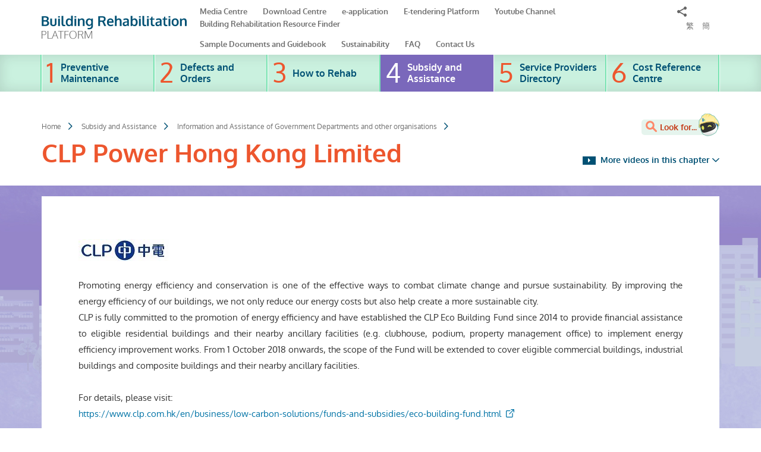

--- FILE ---
content_type: text/html; charset=utf-8
request_url: https://www.brplatform.org.hk/en/subsidy-and-assistance/information-of-government-departments-and-other-organizations/clp-power-hong-kong-limited
body_size: 40485
content:
<!DOCTYPE html>
<!--[if lte IE 9]>     <html class="no-js ie9 lang-en" lang="en"> <![endif]-->
<!--[if gt IE 9]><!--> <html class="no-js lang-en" lang="en"> <!--<![endif]-->
<head>
<meta charset="utf-8">
<meta content="IE=edge" http-equiv="X-UA-Compatible">
<meta name="viewport" content="width=device-width, initial-scale=1, shrink-to-fit=no">
<link rel="apple-touch-icon" sizes="180x180" href="/assets/img/favicon/apple-touch-icon.png">
<link rel="icon" type="image/png" href="/assets/img/favicon/favicon-32x32.png" sizes="32x32">
<link rel="icon" type="image/png" href="/assets/img/favicon/favicon-16x16.png" sizes="16x16">
<link rel="manifest" href="/assets/img/favicon/manifest.json">
<link rel="shortcut icon" href="/assets/img/favicon/favicon.ico">
<meta name="msapplication-config" content="/assets/img/favicon/browserconfig.xml">
<meta name="theme-color" content="#ffffff">
<link rel="stylesheet" href="https://js.arcgis.com/4.19/esri/themes/light/main.css" media="all">
<link rel="stylesheet" href="/assets/css/lands-dept.css" media="all">
                  <meta property="og:url" content="http://www.brplatform.org.hk/en/subsidy-and-assistance/information-of-government-departments-and-other-organizations/clp-power-hong-kong-limited" />
                  <meta name="twitter:card" content="summary" />
                  <meta name="twitter:image" content="http://www.brplatform.org.hk/assets/img/share.jpg" />
                  <meta property="og:image" content="http://www.brplatform.org.hk/assets/img/share.jpg" />
                  <meta property="og:image:width" content="600" />
                  <meta property="og:image:height" content="315" />
<base href="//www.brplatform.org.hk/en/" />
<!--[if lt IE 9]>
<script src="/assets/js/theorigo/base_href_fix.js" type="text/javascript"></script>
<![endif]-->
<!-- Google Tag Manager -->
<script>(function(w,d,s,l,i){w[l]=w[l]||[];w[l].push({'gtm.start':
new Date().getTime(),event:'gtm.js'});var f=d.getElementsByTagName(s)[0],
j=d.createElement(s),dl=l!='dataLayer'?'&l='+l:'';j.async=true;j.src=
'https://www.googletagmanager.com/gtm.js?id='+i+dl;f.parentNode.insertBefore(j,f);
})(window,document,'script','dataLayer','GTM-5VL2QWM');</script>
<!-- End Google Tag Manager -->

<!-- Hotjar Tracking Code for URA Building Rehabilitation Platform -->
<script>
    (function(h,o,t,j,a,r){
        h.hj=h.hj||function(){(h.hj.q=h.hj.q||[]).push(arguments)};
        h._hjSettings={hjid:3433706,hjsv:6};
        a=o.getElementsByTagName('head')[0];
        r=o.createElement('script');r.async=1;
        r.src=t+h._hjSettings.hjid+j+h._hjSettings.hjsv;
        a.appendChild(r);
    })(window,document,'https://static.hotjar.com/c/hotjar-','.js?sv=');
</script>

<title>CLP Power Hong Kong Limited - Information and Assistance of Government Departments and other organisations - Subsidy and Assistance - Building Rehab Platform</title>
              <link rel="stylesheet" href="/assets/css/projectbase.css?timestamp=20250430" media="all">
              <link rel="stylesheet" href="/assets/css/print.css?timestamp=20250430" media="print">
        <script>
    window.ga=window.ga||function(){(ga.q=ga.q||[]).push(arguments)};ga.l=+new Date;
                ga('create', 'UA-120155603-1', 'auto', {'name': 'tracker1'});
      ga('tracker1.require', 'eventTracker');
      ga('tracker1.require', 'outboundLinkTracker');
      ga('tracker1.require', 'urlChangeTracker');
      ga('tracker1.send', 'pageview');
              </script>
    <script async src='https://www.google-analytics.com/analytics.js'></script>
    <script async src='/assets/lib/autotrack.js'></script>
  <!--[if lt IE 9]>
<script src="/assets/js/lib/html5shiv.min.js" type="text/javascript"></script>
<![endif]-->
<script>
   window.SpeechRecognition = window.SpeechRecognition || window.webkitSpeechRecognition;
   if(!window.SpeechRecognition) {
     document.documentElement.classList.add('no-speech');
   }
</script>
<script async src="/assets/js/lib/default.min.js"></script>
<!-- Google tag (gtag.js) -->
<script async src="https://www.googletagmanager.com/gtag/js?id=G-0TTKJKN5XX"></script>
<script>
  window.dataLayer = window.dataLayer || [];
  function gtag(){dataLayer.push(arguments);}
  gtag('js', new Date());

  gtag('config', 'G-0TTKJKN5XX');
</script>


<!-- Facebook Pixel Code -->
<script>
!function(f,b,e,v,n,t,s)
{if(f.fbq)return;n=f.fbq=function(){n.callMethod?
n.callMethod.apply(n,arguments):n.queue.push(arguments)};
if(!f._fbq)f._fbq=n;n.push=n;n.loaded=!0;n.version='2.0';
n.queue=[];t=b.createElement(e);t.async=!0;
t.src=v;s=b.getElementsByTagName(e)[0];
s.parentNode.insertBefore(t,s)}(window, document,'script',
'https://connect.facebook.net/en_US/fbevents.js');
fbq('init', '1557469191078872');
fbq('track', 'PageView');
</script>
<noscript><img height="1" width="1" style="display:none"
src="https://www.facebook.com/tr?id=1557469191078872&ev=PageView&noscript=1"
/></noscript>
<!-- End Facebook Pixel Code -->

     <link rel="stylesheet" href="https://chatbot.ura.org.hk/HKuraRobot/css/chatbot_iframe.css" type="text/css" />

     <script language="javascript" type="text/javascript" src="https://chatbot.ura.org.hk/HKuraRobot/js/jquery-1.10.2.min.js"></script>

</head>

<body class="lang-en ">
<div>
    <div class="wechat_kefu" id="message">
        <script type="text/javascript" src="https://chatbot.ura.org.hk/HKuraRobot/js/chatbot.js"> </script>
    </div>
    </div>

<div class="wrapper">
<a class="sr-only sr-only-focusable" id="skip-to-content" href="/en/subsidy-and-assistance/information-of-government-departments-and-other-organizations/clp-power-hong-kong-limited#main">Skip to main content</a>
<!-- Inner page header -->
<header class="page-head page-head--inner">
    <div class="container">
        <div class="row-head row-head--inner">
                        <h1 class="page-logo">
                <a href="/en">
                                        <img src="/assets/img/logo_1x.png" srcset="/assets/img/logo_2x.png 2x"
 class="page-logo__img" alt="Building Rehab Platform" />
                </a>
            </h1>
                        <div class="row-head__right hidden-sm hidden-xs">
                <div class="row-head__right-top">
                                                            <div class="head-link">
                                                <a class="head-link__item" href="/en/media-centre">Media Centre</a>
                                                <a class="head-link__item" href="/en/download-centre">Download Centre</a>
                                                <a class="head-link__item" href="/en/e-application">e-application</a>
                                                <a class="head-link__item" href="/en/e-tendering-platform">E-tendering Platform</a>
                                                <a class="head-link__item" href="https://www.youtube.com/@BuildingRehabilitationPlatform/featured" target="_blank" rel="noopener">Youtube Channel</a>
                                                <a class="head-link__item" href="/en/building-rehabilitation-resource-finder-chinese-only">Building Rehabilitation Resource Finder</a>
                                            </div>
                    
                    <ul class="tools tools--head-inner">
                                                <li class="tools__item dropdown dropdown--share dropdown--share-inner social hidden-sm hidden-xs">
                        <button class="dropdown__btn" id="dropdown-share-head-inner" data-toggle="dropdown" aria-haspopup="true" aria-expanded="false" type="button">
                            <span class="sr-only">Share to</span>
                            <span class="icon-font icon-font--share"></span>
                        </button>
                        <div class="dropdown__menu" aria-labelledby="dropdown-share-head-inner">
                            <ul class="social__list">
                                <li>
                                <a class="social__link social__link--facebook" data-media="facebook" href="/en/subsidy-and-assistance/information-of-government-departments-and-other-organizations/clp-power-hong-kong-limited#">facebook</a>
                                </li>
                                <li>
                                <a class="social__link social__link--weibo" data-media="weibo" href="/en/subsidy-and-assistance/information-of-government-departments-and-other-organizations/clp-power-hong-kong-limited#">Weibo</a>
                                </li>
                                <li>
                                <a class="social__link social__link--twitter" data-media="twitter" href="/en/subsidy-and-assistance/information-of-government-departments-and-other-organizations/clp-power-hong-kong-limited#">X</a>
                                </li>
                                <li>
                                <a class="social__link social__link--linkedin" data-media="linkedin" href="/en/subsidy-and-assistance/information-of-government-departments-and-other-organizations/clp-power-hong-kong-limited#">Linkedin</a>
                                </li>                                
                                <li>
                                <a class="social__link social__link--mail" data-media="email" href="/en/subsidy-and-assistance/information-of-government-departments-and-other-organizations/clp-power-hong-kong-limited#">Email</a>
                                </li>
                            </ul>
                        </div>
                        </li>
                                                                                                                        <li class="tools__item lang">
                                                                                                                                                <a class="lang__item" lang="zh-HK" href="/tc/subsidy-and-assistance/information-of-government-departments-and-other-organizations/clp-power-hong-kong-limited">繁</a>
                                                                                                <a class="lang__item" lang="zh-HK" href="/sc/subsidy-and-assistance/information-of-government-departments-and-other-organizations/clp-power-hong-kong-limited">簡</a>
                                                                        </li>
                                            </ul>
                </div>
                                                    <div class="head-link">
                                                <a class="head-link__item" href="/en/sample-documents-and-guidebook">Sample Documents and Guidebook</a>
                                                <a class="head-link__item" href="/en/sustainability">Sustainability</a>
                                                <a class="head-link__item" href="/en/faq">FAQ</a>
                                                <a class="head-link__item" href="/en/contact-us">Contact Us</a>
                                            </div>
                    
            </div>
        </div>
        <button class="btn btn--open-menu btn--open-menu-inner visible-sm-block visible-xs-block js-open-menu" type="button">
            Menu<svg class="icon-svg icon-svg--menu" width="100px" height="100px" viewBox="0 0 36 29" enable-background="new 0 0 36 29">
  <path fill="#fff" d="M0,0h36v4H0V0z"/>
  <path fill="#fff" d="M0,13h36v4H0V13z"/>
  <path fill="#fff" d="M0,25h36v4H0V25z"/>
</svg>

        </button>
    </div>
    <nav class="menu menu--inner hidden-sm hidden-xs">
                        <ul class="container menu__list menu__list--lv1"><li class="menu__item menu__item--lv1" ><a class="menu__link menu__link--lv1" href="/en/preventive-maintenance" ><span class="text_lv1">Preventive Maintenance</span></a></li><li class="menu__item menu__item--lv1" ><a class="menu__link menu__link--lv1" href="/en/defects-and-orders" ><span class="text_lv1">Defects and Orders</span></a></li><li class="menu__item menu__item--lv1" ><a class="menu__link menu__link--lv1" href="/en/how-to-rehab" ><span class="text_lv1">How to Rehab</span></a></li><li class="menu__item menu__item--lv1 is-selected " ><a class="menu__link menu__link--lv1" href="/en/subsidy-and-assistance" ><span class="text_lv1">Subsidy and Assistance</span></a></li><li class="menu__item menu__item--lv1" ><a class="menu__link menu__link--lv1" href="/en/service-providers-directory" ><span class="text_lv1">Service Providers Directory</span></a></li><li class="menu__item menu__item--lv1" ><a class="menu__link menu__link--lv1" href="/en/cost-reference-centre" ><span class="text_lv1">Cost Reference Centre</span></a></li></ul>
            </nav>
</header>
<!-- Slide down header -->
<div class="page-head page-head--home" tabindex="0">
    <div class="container">
        <div class="row-head">
            <a class="page-logo" href="/en">
                                <img src="/assets/img/logo_1x.png" srcset="/assets/img/logo_2x.png 2x"
 class="page-logo__img" alt="Building Rehab Platform" />
            </a>          
            <form class="search search--head hidden-sm hidden-xs" method="get" action="/en/search/search_result">
                <button class="search__btn" type="submit">
                    <span class="sr-only">Search</span>
                    <span class="icon-font icon-font--search"></span>
                </button>
                <div class="search__placeholder">Look for...</div>
                <button class="search__btn-voice js-voice-search" type="button" title="Search by voice">
                  <svg class="search__btn-icon" version="1.1" xmlns="http://www.w3.org/2000/svg" width="25" height="25" viewbox="0 0 32 32">
                    <title>Search by voice</title>
                    <path d="M15 22c2.761 0 5-2.239 5-5v-12c0-2.761-2.239-5-5-5s-5 2.239-5 5v12c0 2.761 2.239 5 5 5zM22 14v3c0 3.866-3.134 7-7 7s-7-3.134-7-7v-3h-2v3c0 4.632 3.5 8.447 8 8.944v4.056h-4v2h10v-2h-4v-4.056c4.5-0.497 8-4.312 8-8.944v-3h-2z" fill="#ed562e"></path>
                  </svg>
                </button>                  
                <input class="search__box js-typeahead" type="text" title="Look for..." name="q" data-suggestion="/en/search/json_suggestion" data-searchresult="/en/search/search_result">
            </form>
            <div class="row-head__right">
                <ul class="tools tools--head">

                                            <li class="tools__item dropdown dropdown--share social hidden-sm hidden-xs">
                        <button class="dropdown__btn" id="dropdown-share-head" data-toggle="dropdown" aria-haspopup="true" aria-expanded="false" type="button">
                            <span class="sr-only">Share to</span>
                            <span class="icon-font icon-font--share"></span>
                        </button>
                        <div class="dropdown__menu" aria-labelledby="dropdown-share-head">
                            <ul class="social__list">
                                <li>
                                <a class="social__link social__link--facebook" data-media="facebook" href="/en/subsidy-and-assistance/information-of-government-departments-and-other-organizations/clp-power-hong-kong-limited#">facebook</a>
                                </li>
                                <li>
                                <a class="social__link social__link--weibo" data-media="weibo" href="/en/subsidy-and-assistance/information-of-government-departments-and-other-organizations/clp-power-hong-kong-limited#">Weibo</a>
                                </li>
                                <li>
                                <a class="social__link social__link--twitter" data-media="twitter" href="/en/subsidy-and-assistance/information-of-government-departments-and-other-organizations/clp-power-hong-kong-limited#">X</a>
                                </li>
                                <li>
                                <a class="social__link social__link--linkedin" data-media="linkedin" href="/en/subsidy-and-assistance/information-of-government-departments-and-other-organizations/clp-power-hong-kong-limited#">Linkedin</a>
                                </li>                                
                                <li>
                                <a class="social__link social__link--mail" data-media="email" href="/en/subsidy-and-assistance/information-of-government-departments-and-other-organizations/clp-power-hong-kong-limited#">Email</a>
                                </li>
                            </ul>
                        </div>
                        </li>
                        

                                                                                            <li class="tools__item lang">
                                                                                                                                                <a class="lang__item" lang="zh-HK" href="/tc/subsidy-and-assistance/information-of-government-departments-and-other-organizations/clp-power-hong-kong-limited">繁</a>
                                                                                                <a class="lang__item" lang="zh-HK" href="/sc/subsidy-and-assistance/information-of-government-departments-and-other-organizations/clp-power-hong-kong-limited">簡</a>
                                                                        </li>
                        
                </ul>
                <button class="btn-close-menu js-close-menu" type="button">
                    Close <span class="btn-close-menu__icon"></span>
                </button>
            </div>
        </div>
    </div>
    <section class="menu-row menu-row--header">
        <nav class="menu menu--home">
                            <ul class="container menu__list menu__list--lv1"><li class="menu__item menu__item--lv1" ><a class="menu__link menu__link--lv1" href="/en/preventive-maintenance" ><span class="text_lv1">Preventive Maintenance</span></a></li><li class="menu__item menu__item--lv1" ><a class="menu__link menu__link--lv1" href="/en/defects-and-orders" ><span class="text_lv1">Defects and Orders</span></a></li><li class="menu__item menu__item--lv1" ><a class="menu__link menu__link--lv1" href="/en/how-to-rehab" ><span class="text_lv1">How to Rehab</span></a></li><li class="menu__item menu__item--lv1 is-selected " ><a class="menu__link menu__link--lv1" href="/en/subsidy-and-assistance" ><span class="text_lv1">Subsidy and Assistance</span></a></li><li class="menu__item menu__item--lv1" ><a class="menu__link menu__link--lv1" href="/en/service-providers-directory" ><span class="text_lv1">Service Providers Directory</span></a></li><li class="menu__item menu__item--lv1" ><a class="menu__link menu__link--lv1" href="/en/cost-reference-centre" ><span class="text_lv1">Cost Reference Centre</span></a></li></ul>
        
                                                                        <ul class="quick-menu"><li class="quick-menu__item" ><a class="quick-menu__link" href="/en/sample-documents-and-guidebook" ><span class="text_lv1">Sample Documents and Guidebook</span></a></li><li class="quick-menu__item" ><a class="quick-menu__link" href="/en/sustainability" ><span class="text_lv1">Sustainability</span></a></li><li class="quick-menu__item" ><a class="quick-menu__link" href="/en/faq" ><span class="text_lv1">FAQ</span></a></li><li class="quick-menu__item" ><a class="quick-menu__link" href="/en/contact-us" ><span class="text_lv1">Contact Us</span></a></li><li class="quick-menu__item" ><a class="quick-menu__link" href="/en/media-centre" ><span class="text_lv1">Media Centre</span></a></li><li class="quick-menu__item" ><a class="quick-menu__link" href="/en/download-centre" ><span class="text_lv1">Download Centre</span></a></li><li class="quick-menu__item" ><a class="quick-menu__link" href="/en/e-application" ><span class="text_lv1">e-application</span></a></li><li class="quick-menu__item" ><a class="quick-menu__link" href="/en/e-tendering-platform" ><span class="text_lv1">E-tendering Platform</span></a></li><li class="quick-menu__item" ><a class="quick-menu__link" href="https://www.youtube.com/@BuildingRehabilitationPlatform/featured" target="_blank" rel="noopener" ><span class="text_lv1">Youtube Channel</span></a></li><li class="quick-menu__item" ><a class="quick-menu__link" href="/en/building-rehabilitation-resource-finder-chinese-only" ><span class="text_lv1">Building Rehabilitation Resource Finder</span></a></li></ul>
                    </nav>
    </section>
</div>
<main id="main" tabindex="-1">


 <div class="suggestion-panel">
    <button class="btn-close-menu btn-close-menu--suggestion js-close-suggestion" type="button">
        Close<span class="btn-close-menu__icon"></span>
    </button>

    <section class="search-row search-row--suggestion">
        <div class="search-row-inner search-row-inner--suggestion">
            <form class="search search--home" method="get" action="/en/search/search_result">
                <button class="search__btn" type="submit">
                    <span class="sr-only">Search</span>
                    <span class="icon-font icon-font--search"></span>
                </button>
                <div class="search__placeholder">What information are you looking for?</div>
                <button class="search__btn-voice js-voice-search" type="button" title="Search by voice">
                  <svg class="search__btn-icon" version="1.1" xmlns="http://www.w3.org/2000/svg" width="25" height="25" viewbox="0 0 32 32">
                    <title>Search by voice</title>
                    <path d="M15 22c2.761 0 5-2.239 5-5v-12c0-2.761-2.239-5-5-5s-5 2.239-5 5v12c0 2.761 2.239 5 5 5zM22 14v3c0 3.866-3.134 7-7 7s-7-3.134-7-7v-3h-2v3c0 4.632 3.5 8.447 8 8.944v4.056h-4v2h10v-2h-4v-4.056c4.5-0.497 8-4.312 8-8.944v-3h-2z" fill="#ed562e"></path>
                  </svg>
                </button>                
                <input class="search__box js-typeahead" type="text" title="Look for..." name="q" data-suggestion="/en/search/json_suggestion" data-searchresult="/en/search/search_result">
                <button class="btn btn--search btn--search-suggestion" type="submit">Search</button>
            </form>

            <div class="robot-lg">
                <span class="robot-lg__hand"></span>
            </div>
        </div>
    </section>

    <div class="container">

        <div class="recent-search hidden">
            <div class="recent-search-inner">
                
            </div>
        </div>

        <form id="hidden-filter-form" method="get">
            <input type="hidden" name="filter" id="filter-input" value="">
            <input type="hidden" name="page" id="page-input" value="">
        </form>

        <div class="search-results hidden" id="search-results">

        </div>

                                <div class="topics-box">
            <p class="topics-box__head">Popular Topic</p>
                        <div class="topics-box__body">
                                <a class="topic" href="/en/how-to-rehab/building-rehabilitation-workflow">
                                        <figure class="topic__fig">
                        <img class="topic__img" src="/f/search/44/99c90/icon_topic-01.svg" alt="Building Rehabilitation Workflow">
                    </figure>
                                        <p class="topic__title">Building Rehabilitation Workflow</p>
                </a>
                                <a class="topic" href="/en/subsidy-and-assistance/integrated-building-rehabilitation-assistance-scheme/schemes-for-individual-owners/building-maintenance-grant-scheme">
                                        <figure class="topic__fig">
                        <img class="topic__img" src="/f/search/44/99c90/icon_case_sharing_detail_3-3.png" alt="Building Maintenance Grant Scheme for Needy Owners">
                    </figure>
                                        <p class="topic__title">Building Maintenance Grant Scheme for Needy Owners</p>
                </a>
                                <a class="topic" href="/en/sample-documents-and-guidebook/sample-documents">
                                        <figure class="topic__fig">
                        <img class="topic__img" src="/f/search/44/99c90/icon_defect_detail_Schemes-Provided.png" alt="Sample Documents">
                    </figure>
                                        <p class="topic__title">Sample Documents</p>
                </a>
                                <a class="topic" href="/en/download-centre">
                                        <figure class="topic__fig">
                        <img class="topic__img" src="/f/search/44/99c90/icon_Download_center_Application-Form.png" alt="Download Centre">
                    </figure>
                                        <p class="topic__title">Download Centre</p>
                </a>
                                <a class="topic" href="/en/subsidy-and-assistance/integrated-building-rehabilitation-assistance-scheme/schemes-for-buildings/mandatory-building-inspection-subsidy-scheme">
                                        <figure class="topic__fig">
                        <img class="topic__img" src="/f/search/44/99c90/icon_topic-03.svg" alt="Mandatory Building Inspection Scheme">
                    </figure>
                                        <p class="topic__title">Mandatory Building Inspection Scheme</p>
                </a>
                            </div>
                                            </div>
        
        <div class="slider slider--card">
        <div class="slider__item">
        <a class="slider__item-cell" href="/en/subsidy-and-assistance/integrated-building-rehabilitation-assistance-scheme">
        <figure class="embed-responsive embed-responsive--card">
            <img class="embed-responsive__item" src="/f/promotion_block/59/364c208/IBRAS_resize_1538041712.jpg" alt="">
            <figcaption class="slider__item-caption">IBRAS</figcaption>
        </figure>
        </a>
    </div>
        <div class="slider__item">
        <a class="slider__item-cell" href="/en/sample-documents-and-guidebook/building-rehabilitation-guidebook">
        <figure class="embed-responsive embed-responsive--card">
            <img class="embed-responsive__item" src="/f/promotion_block/10993/364c208/BR%20Guidebook.jpg" alt="">
            <figcaption class="slider__item-caption">BR Guidebook</figcaption>
        </figure>
        </a>
    </div>
        <div class="slider__item">
        <a class="slider__item-cell" href="/en/sample-documents-and-guidebook/sample-documents">
        <figure class="embed-responsive embed-responsive--card">
            <img class="embed-responsive__item" src="/f/promotion_block/62/364c208/img_home-03.jpg" alt="">
            <figcaption class="slider__item-caption">Sample Documents</figcaption>
        </figure>
        </a>
    </div>
        <div class="slider__item">
        <a class="slider__item-cell" href="/en/subsidy-and-assistance/building-rehabilitation-resource-centre">
        <figure class="embed-responsive embed-responsive--card">
            <img class="embed-responsive__item" src="/f/promotion_block/84/364c208/20220812_BRRC%20update_W4041_0001.JPG" alt="">
            <figcaption class="slider__item-caption">BRRC</figcaption>
        </figure>
        </a>
    </div>
        <div class="slider__item">
        <a class="slider__item-cell" href="/en/how-to-rehab/building-rehabilitation-workflow">
        <figure class="embed-responsive embed-responsive--card">
            <img class="embed-responsive__item" src="/f/promotion_block/85/364c208/Rehab%20Workflow.jpg" alt="">
            <figcaption class="slider__item-caption">Rehab Workflow</figcaption>
        </figure>
        </a>
    </div>
        <div class="slider__item">
        <a class="slider__item-cell" href="https://smarttender.brplatform.org.hk/Guest/en/index.htm">
        <figure class="embed-responsive embed-responsive--card">
            <img class="embed-responsive__item" src="/f/promotion_block/86/364c208/Tendering%20Notice.jpg" alt="">
            <figcaption class="slider__item-caption">Tendering Notice</figcaption>
        </figure>
        </a>
    </div>
    </div>


    </div>
</div>
 
<div class="container">
  <div class="inner-top">
    

<ol class="breadcrumb">
    <li><a href="/en">Home</a></li>
            <li><a href="/en/subsidy-and-assistance">Subsidy and Assistance</a></li>
                <li><a href="/en/subsidy-and-assistance/information-of-government-departments-and-other-organizations">Information and Assistance of Government Departments and other organisations</a></li>
                            <li class="dropdown dropdown--breadcrumb">
        <span class="dropdown__btn">CLP Power Hong Kong Limited</span>
            </li>
    </ol>
    <div class="inner-top__right">
      <button class="btn-look-for js-open-suggestion" type="button">
          <span class="icon-font icon-font--search"></span> Look for...
      </button>

            <div class="dropdown dropdown--video">
        <button class="dropdown__btn" id="dropdown-video" data-toggle="dropdown" aria-haspopup="true" aria-expanded="false" type="button">
            <span class="icon-font icon-font--right"></span> More videos in this chapter <span class="icon-font icon-font--down-lg" aria-hidden="true"></span>
        </button>
        <div class="dropdown__menu" aria-labelledby="dropdown-video">
                    <a class="dropdown__menu-link" href="subsidy-and-assistance/integrated-building-rehabilitation-assistance-scheme/schemes-for-buildings/preventive-maintenance-subsidy-scheme">
            <figure class="video-item">
                                <figcaption class="video-item__caption">Preventive Maintenance Subsidy Scheme</figcaption>
            </figure>
          </a>
                    <a class="dropdown__menu-link" href="subsidy-and-assistance/integrated-building-rehabilitation-assistance-scheme/schemes-for-individual-owners/building-maintenance-grant-scheme">
            <figure class="video-item">
                                <figcaption class="video-item__caption">Building Maintenance Grant Scheme for Needy Owners (BMGSNO) </figcaption>
            </figure>
          </a>
                    <a class="dropdown__menu-link" href="subsidy-and-assistance/integrated-building-rehabilitation-assistance-scheme/schemes-for-buildings/preventive-maintenance-subsidy-scheme">
            <figure class="video-item">
                                <figcaption class="video-item__caption">Preventive Maintenance Subsidy Scheme</figcaption>
            </figure>
          </a>
                    <a class="dropdown__menu-link" href="subsidy-and-assistance/operation-building-bright-2-0">
            <figure class="video-item">
                                <img class="video-item__img"  src="/f/page/10331/160c90/%E6%A8%93%E5%AE%87%E6%9B%B4%E6%96%B0%E5%A4%A7%E8%A1%8C%E5%8B%952.0%20%28%E7%B9%81%E9%AB%94%E7%89%88%E6%9C%AC%29.png" alt="Operation Building Bright 2.0">
                                <figcaption class="video-item__caption">Operation Building Bright 2.0</figcaption>
            </figure>
          </a>
                    <a class="dropdown__menu-link" href="subsidy-and-assistance/fire-safety-improvement-works-subsidy-scheme">
            <figure class="video-item">
                                <img class="video-item__img"  src="/f/page/10332/160c90/FSWS_youtube.jpg" alt="Fire Safety Improvement Works Subsidy Scheme ">
                                <figcaption class="video-item__caption">Fire Safety Improvement Works Subsidy Scheme </figcaption>
            </figure>
          </a>
                    <a class="dropdown__menu-link" href="subsidy-and-assistance/limss">
            <figure class="video-item">
                                <figcaption class="video-item__caption">Second Round Lift Modernisation Subsidy Scheme</figcaption>
            </figure>
          </a>
                    <a class="dropdown__menu-link" href="subsidy-and-assistance/building-drainage-system-repair-subsidy-scheme">
            <figure class="video-item">
                                <figcaption class="video-item__caption">Building Drainage System Repair Subsidy Scheme </figcaption>
            </figure>
          </a>
                    <a class="dropdown__menu-link" href="subsidy-and-assistance/smart-tender">
            <figure class="video-item">
                                <img class="video-item__img"  src="/f/page/10016/160c90/ST%20%281%29.jpg" alt="Smart Tender (ST)">
                                <figcaption class="video-item__caption">Smart Tender (ST)</figcaption>
            </figure>
          </a>
                    <a class="dropdown__menu-link" href="subsidy-and-assistance/kowloon-city-district-based-rehabilitation-pilot-scheme">
            <figure class="video-item">
                                <img class="video-item__img"  src="/f/page/12793/160c90/Pilot%20scheme.jpg" alt="Kowloon City District- based Building Rehabilitation Pilot Scheme">
                                <figcaption class="video-item__caption">Kowloon City District- based Building Rehabilitation Pilot Scheme</figcaption>
            </figure>
          </a>
                  </div>
      </div>
          </div>
  </div>
</div>

<div class="theme theme--4">
  <div class="container">
    


<div class="inner-content">
    <div class="ckec"><p>&nbsp;</p>

<p><img alt="CLP Eco Building Fund" src="/f/page/10099/18255/0p0/clp_centre.jpg" /></p>

<p>&nbsp;</p>

<p style="text-align: justify;">Promoting energy efficiency and conservation is one of the effective ways to combat climate change and pursue sustainability. By improving the energy efficiency of our buildings, we not only reduce our energy costs but also help create a more sustainable city.</p>

<p style="text-align: justify;">CLP is fully committed to the promotion of energy efficiency and have established the CLP Eco Building Fund since 2014 to provide financial assistance to eligible residential buildings and their nearby ancillary facilities (e.g. clubhouse, podium, property management office) to implement energy efficiency improvement works. From 1 October 2018 onwards, the scope of the Fund will be extended to cover eligible commercial buildings, industrial buildings and composite buildings and their nearby ancillary facilities.</p>

<p>&nbsp;</p>

<p>For details, please visit:&nbsp;</p>

<p><a href="https://www.clp.com.hk/en/business/low-carbon-solutions/funds-and-subsidies/eco-building-fund.html" target="_blank" rel="noopener">https://www.clp.com.hk/en/business/low-carbon-solutions/funds-and-subsidies/eco-building-fund.html</a></p>
</div>
        </div>



<div class="direction">
            <a class="direction__item direction__item--prev" href="/en/subsidy-and-assistance/information-of-government-departments-and-other-organizations/the-hong-kong-mortgage-corporation-limited">
        <div class="direction__icon direction__icon--prev">
            <span class="icon-font icon-font--left-lg" aria-hidden="true"></span>
            <span class="icon-font icon-font--left-lg" aria-hidden="true"></span>
            <span class="icon-font icon-font--left-lg" aria-hidden="true"></span>
        </div>
        <div class="direction__content">
            <span class="direction__txt">Previous Section</span>
            <span class="direction__title">The Hong Kong Mortgage Corporation Limited</span>
        </div>
    </a>
    
            <a class="direction__item direction__item--next" href="/en/subsidy-and-assistance/information-of-government-departments-and-other-organizations/construction-industry-council">
        <div class="direction__content">
            <span class="direction__txt">Next Section</span>
            <span class="direction__title">Construction Industry Council</span>
        </div>
        <div class="direction__icon direction__icon--next">
            <span class="icon-font icon-font--right-lg" aria-hidden="true"></span>
            <span class="icon-font icon-font--right-lg" aria-hidden="true"></span>
            <span class="icon-font icon-font--right-lg" aria-hidden="true"></span>
        </div>
    </a>
    </div>
  </div>
</div>
</main>

<footer class="page-foot">
      <div class="container foot-btn">
          <a class="btn-subscription fancybox fancybox.iframe js-subscription" href="/en/subscription/subscribe">Subscription <span class="icon-font icon-font--right" aria-hidden="true"></span></a>
      </div>

    <div class="container flex flex--foot">
        <div class="btn-top-box">
            <button class="btn-top js-top" type="button"><span class="icon-font icon-font--up-lg" aria-hidden="true"></span> Top</button>
        </div>

        <div class="flex__left">
            <a href="https://www.ura.org.hk/en">
                <img src="/assets/img/ura_icon_en.png?ts=1635470172" srcset="/assets/img/ura_icon_en-2x.png?ts=1635470172 2x"
 alt="A wholly owned subsidiary company of Urban Renewal Authority" />
            </a>

            <div class="copyright hidden-sm hidden-xs">
                Copyright &copy; 2026 Hong Kong Building Rehabilitation Facilitation Services Limited. <br/>All Rights Reserved.
            </div>
        </div>

        <div class="flex__right">
            <ul class="foot-links"><li class="foot-links__item" ><a class="foot-links__link" href="/en/about-us" ><span class="text_lv1">About Us</span></a></li><li class="foot-links__item" ><a class="foot-links__link" href="/en/disclaimer" ><span class="text_lv1">Disclaimer</span></a></li><li class="foot-links__item" ><a class="foot-links__link" href="/en/privacy-policy" ><span class="text_lv1">Privacy Policy </span></a></li><li class="foot-links__item" ><a class="foot-links__link" href="/en/information-disclosure-statement" ><span class="text_lv1">Information Disclosure Statement</span></a></li><li class="foot-links__item" ><a class="foot-links__link" href="/en/copyright" ><span class="text_lv1">Copyright</span></a></li><li class="foot-links__item" ><a class="foot-links__link" href="/en/web-accessibility" ><span class="text_lv1">Web Accessibility</span></a></li><li class="foot-links__item" ><a class="foot-links__link" href="/en/ura-csw-office" ><span class="text_lv1">URA CSW Office</span></a></li><li class="foot-links__item" ><a class="foot-links__link" href="/en/sitemap" ><span class="text_lv1">Sitemap</span></a></li></ul>

            <div class="copyright visible-sm visible-xs">
                Copyright &copy; 2026 Hong Kong Building Rehabilitation Facilitation Services Limited. <br/>All Rights Reserved.
            </div>

            <div class="foot-award">
                <a class="foot-award__item"
                    href="https://www.digital-accessibility.hk/"
                    target="_blank" rel="noopener">
                    <img src="/assets/img/logo_award-wars-2024.png" srcset="/assets/img/logo_award-wars-2024@2x.png 2x"

                        class="foot-award__item-logo" alt="Triple Gold Award of the Web Accessibility Recognition Scheme 2024-2025">
                </a>
                <a class="foot-award__item"
                    href="http://www.webaward.org/winner/35292/theorigo-ltd---urban-renewal-authority-wins-2019-webaward-for-ura--building-rehabilitation-platform.html#.XZRXjEb7SUl"
                    target="_blank" rel="noopener">
                    <img src="/assets/img/logo-webaward-2019-1x.jpg" srcset="/assets/img/logo-webaward-2019-2x.jpg 2x"

                        class="foot-award__item-logo" alt="WebAward 2019 – Government Standard of Excellence">
                </a>                
            </div>
        </div>
    </div>

    
</footer>

<div class="query-crt-mobile query-crt"></div>
<div class="query-crt-tablet query-crt"></div>
<div class="query-crt-desktop query-crt"></div>
<div class="query-crt-wide query-crt"></div>
</div>
      <script src="/assets/js/projectbase.js?timestamp=20250430"></script>
  
</body>
</html>


--- FILE ---
content_type: text/css
request_url: https://www.brplatform.org.hk/assets/css/projectbase.css?timestamp=20250430
body_size: 59358
content:
@font-face{font-family:'fontello';src:url("./fonts/fontello/fontello.eot?22001764");src:url("./fonts/fontello/fontello.eot?22001764#iefix") format("embedded-opentype"),url("./fonts/fontello/fontello.woff2?22001764") format("woff2"),url("./fonts/fontello/fontello.woff?22001764") format("woff"),url("./fonts/fontello/fontello.ttf?22001764") format("truetype"),url("./fonts/fontello/fontello.svg?22001764#fontello") format("svg");font-weight:normal;font-style:normal}[class^="icon-font"]:before,[class*=" icon-font"]:before,.ico,.btn__fileinput:before,.app-form__label-checkbox:after,.app-form__panel-btn:before,.app-form__panel-btn:after,.btn__save:before,.btn__print:before,.btn__video:before,.btn__add:before,.btn__back:before,.btn__reset:before,.btn__next:after,.btn__confirm:before,.btn__cancel:before,.btn__upload:before,.btn__go-upload:before,.btn__apply:before,.btn__app-info:after,.btn__load:before,.row-blk__link:before,.file-blk__item:before{font-family:"fontello";font-style:normal;font-weight:normal;speak:none;display:inline-block;text-decoration:inherit;width:1em;margin-right:.2em;text-align:center;font-variant:normal;text-transform:none;line-height:1em;-webkit-font-smoothing:antialiased;-moz-osx-font-smoothing:grayscale}.icon-font--phone:before{content:'\e800'}.icon-font--plus:before{content:'\e801'}.icon-font--down:before{content:'\e802'}.icon-font--up:before{content:'\e803'}.icon-font--left:before{content:'\e804'}.icon-font--right:before{content:'\e805'}.icon-font--down-sm:before{content:'\e806'}.icon-font--left-sm:before{content:'\e807'}.icon-font--right-sm:before{content:'\e808'}.icon-font--up-sm:before{content:'\e809'}.icon-font--pause:before{content:'\e80a'}.icon-font--play:before{content:'\e80b'}.icon-font--down-lg:before{content:'\e80c'}.icon-font--left-lg:before{content:'\e80d'}.icon-font--right-lg:before{content:'\e80e'}.icon-font--up-lg:before{content:'\e80f'}.icon-font--cross:before{content:'\e810'}.icon-font--email:before{content:'\e811'}.icon-font--external:before{content:'\e812'}.icon-font--external2:before{content:'\e82b'}.icon-font--share:before{content:'\e813'}.icon-font--search:before{content:'\e814'}.icon-font--download:before{content:'\e815'}.icon-font--minus:before{content:'\e816'}.icon-font--ok:before{content:'\e817'}.icon-font--view:before{content:'\e818'}.icon-font--sort:before{content:'\e819'}.icon-font--double-left:before{content:'\f100'}.icon-font--double-right:before{content:'\f101'}.icon-font--double-up:before{content:'\f102'}.icon-font--double-down:before{content:'\f103'}.icon-font--circle-thick:before{content:'\f10c'}.icon-font--circle:before{content:'\f111'}.icon-font--circle-thin:before{content:'\f1db'}.icon-font--add:before{content:'\e821'}.icon-font--apply_another_form:before{content:'\e822'}.icon-font--cancel:before{content:'\e823'}.icon-font--checkbox_tick:before{content:'\e824'}.icon-font--choose_file:before{content:'\e825'}.icon-font--close:before{content:'\e826'}.icon-font--confirm_submit:before{content:'\e827'}.icon-font--confirm_upload:before{content:'\e828'}.icon-font--date:before{content:'\e829'}.icon-font--document:before{content:'\e82a'}.icon-font--fax:before{content:'\e82c'}.icon-font--load_save:before{content:'\e830'}.icon-font--more_information:before{content:'\e831'}.icon-font--next_back_arrow:before{content:'\e832'}.icon-font--phone-empty:before{content:'\e833'}.icon-font--print:before{content:'\e834'}.icon-font--reset:before{content:'\e835'}.icon-font--save:before{content:'\e836'}.icon-font--upload:before{content:'\e839'}.icon-font--upload_document_icon:before{content:'\e83a'}.icon-font--watch_tutorial_btn:before{content:'\e83b'}/*! jQuery UI - v1.12.1 - 2017-02-15
* http://jqueryui.com
* Includes: core.css, datepicker.css, menu.css, selectmenu.css, button.css
* Copyright jQuery Foundation and other contributors; Licensed MIT */.ui-helper-hidden{display:none}.ui-helper-hidden-accessible{border:0;clip:rect(0 0 0 0);height:1px;margin:-1px;overflow:hidden;padding:0;position:absolute;width:1px}.ui-helper-reset{margin:0;padding:0;border:0;outline:0;line-height:1.3;text-decoration:none;font-size:100%;list-style:none}.ui-helper-clearfix:before,.ui-helper-clearfix:after{content:"";display:table;border-collapse:collapse}.ui-helper-clearfix:after{clear:both}.ui-helper-zfix{width:100%;height:100%;top:0;left:0;position:absolute;opacity:0;filter:Alpha(Opacity=0)}.ui-front{z-index:100}.ui-state-disabled{cursor:default !important;pointer-events:none}.ui-icon{display:inline-block;vertical-align:middle;margin-top:-.25em;position:relative;text-indent:-99999px;overflow:hidden;background-repeat:no-repeat}.ui-widget-icon-block{left:50%;margin-left:-8px;display:block}.ui-widget-overlay{position:fixed;top:0;left:0;width:100%;height:100%}.ui-datepicker{width:17em;padding:.2em .2em 0;display:none}.ui-datepicker .ui-datepicker-header{position:relative;padding:.2em 0}.ui-datepicker .ui-datepicker-prev,.ui-datepicker .ui-datepicker-next{position:absolute;top:2px;width:1.8em;height:1.8em}.ui-datepicker .ui-datepicker-prev-hover,.ui-datepicker .ui-datepicker-next-hover{top:1px}.ui-datepicker .ui-datepicker-prev{left:2px}.ui-datepicker .ui-datepicker-next{right:2px}.ui-datepicker .ui-datepicker-prev-hover{left:1px}.ui-datepicker .ui-datepicker-next-hover{right:1px}.ui-datepicker .ui-datepicker-prev span,.ui-datepicker .ui-datepicker-next span{display:block;position:absolute;left:50%;margin-left:-8px;top:50%;margin-top:-8px}.ui-datepicker .ui-datepicker-title{margin:0 2.3em;line-height:1.8em;text-align:center}.ui-datepicker .ui-datepicker-title select{font-size:1em;margin:1px 0}.ui-datepicker select.ui-datepicker-month,.ui-datepicker select.ui-datepicker-year{width:45%}.ui-datepicker table{width:100%;font-size:.9em;border-collapse:collapse;margin:0 0 .4em}.ui-datepicker th{padding:.7em .3em;text-align:center;font-weight:bold;border:0}.ui-datepicker td{border:0;padding:1px}.ui-datepicker td span,.ui-datepicker td a{display:block;padding:.2em;text-align:right;text-decoration:none}.ui-datepicker .ui-datepicker-buttonpane{background-image:none;margin:.7em 0 0 0;padding:0 .2em;border-left:0;border-right:0;border-bottom:0}.ui-datepicker .ui-datepicker-buttonpane button{float:right;margin:.5em .2em .4em;cursor:pointer;padding:.2em .6em .3em .6em;width:auto;overflow:visible}.ui-datepicker .ui-datepicker-buttonpane button.ui-datepicker-current{float:left}.ui-datepicker.ui-datepicker-multi{width:auto}.ui-datepicker-multi .ui-datepicker-group{float:left}.ui-datepicker-multi .ui-datepicker-group table{width:95%;margin:0 auto .4em}.ui-datepicker-multi-2 .ui-datepicker-group{width:50%}.ui-datepicker-multi-3 .ui-datepicker-group{width:33.3%}.ui-datepicker-multi-4 .ui-datepicker-group{width:25%}.ui-datepicker-multi .ui-datepicker-group-last .ui-datepicker-header,.ui-datepicker-multi .ui-datepicker-group-middle .ui-datepicker-header{border-left-width:0}.ui-datepicker-multi .ui-datepicker-buttonpane{clear:left}.ui-datepicker-row-break{clear:both;width:100%;font-size:0}.ui-datepicker-rtl{direction:rtl}.ui-datepicker-rtl .ui-datepicker-prev{right:2px;left:auto}.ui-datepicker-rtl .ui-datepicker-next{left:2px;right:auto}.ui-datepicker-rtl .ui-datepicker-prev:hover{right:1px;left:auto}.ui-datepicker-rtl .ui-datepicker-next:hover{left:1px;right:auto}.ui-datepicker-rtl .ui-datepicker-buttonpane{clear:right}.ui-datepicker-rtl .ui-datepicker-buttonpane button{float:left}.ui-datepicker-rtl .ui-datepicker-buttonpane button.ui-datepicker-current,.ui-datepicker-rtl .ui-datepicker-group{float:right}.ui-datepicker-rtl .ui-datepicker-group-last .ui-datepicker-header,.ui-datepicker-rtl .ui-datepicker-group-middle .ui-datepicker-header{border-right-width:0;border-left-width:1px}.ui-datepicker .ui-icon{display:block;text-indent:-99999px;overflow:hidden;background-repeat:no-repeat;left:.5em;top:.3em}.ui-menu{list-style:none;padding:0;margin:0;display:block;outline:0}.ui-menu .ui-menu{position:absolute}.ui-menu .ui-menu-item{margin:0;cursor:pointer;list-style-image:url("[data-uri]")}.ui-menu .ui-menu-item-wrapper{position:relative;padding:3px 1em 3px .4em}.ui-menu .ui-menu-divider{margin:5px 0;height:0;font-size:0;line-height:0;border-width:1px 0 0 0}.ui-menu .ui-state-focus,.ui-menu .ui-state-active{margin:-1px}.ui-menu-icons{position:relative}.ui-menu-icons .ui-menu-item-wrapper{padding-left:2em}.ui-menu .ui-icon{position:absolute;top:0;bottom:0;left:.2em;margin:auto 0}.ui-menu .ui-menu-icon{left:auto;right:0}.ui-selectmenu-menu{padding:0;margin:0;position:absolute;top:0;left:0;display:none}.ui-selectmenu-menu .ui-menu{overflow:auto;overflow-x:hidden;padding-bottom:1px}.ui-selectmenu-menu .ui-menu .ui-selectmenu-optgroup{font-size:1em;font-weight:bold;line-height:1.5;padding:2px 0.4em;margin:0.5em 0 0 0;height:auto;border:0}.ui-selectmenu-open{display:block}.ui-selectmenu-text{display:block;margin-right:20px;overflow:hidden;text-overflow:ellipsis}.ui-selectmenu-button.ui-button{text-align:left;white-space:nowrap;width:14em}.ui-selectmenu-icon.ui-icon{float:right;margin-top:0}.ui-button{padding:.4em 1em;display:inline-block;position:relative;line-height:normal;margin-right:.1em;cursor:pointer;vertical-align:middle;text-align:center;-webkit-user-select:none;-moz-user-select:none;-ms-user-select:none;user-select:none;overflow:visible}.ui-button,.ui-button:link,.ui-button:visited,.ui-button:hover,.ui-button:active{text-decoration:none}.ui-button-icon-only{width:2em;box-sizing:border-box;text-indent:-9999px;white-space:nowrap}input.ui-button.ui-button-icon-only{text-indent:0}.ui-button-icon-only .ui-icon{position:absolute;top:50%;left:50%;margin-top:-8px;margin-left:-8px}.ui-button.ui-icon-notext .ui-icon{padding:0;width:2.1em;height:2.1em;text-indent:-9999px;white-space:nowrap}input.ui-button.ui-icon-notext .ui-icon{width:auto;height:auto;text-indent:0;white-space:normal;padding:.4em 1em}input.ui-button::-moz-focus-inner,button.ui-button::-moz-focus-inner{border:0;padding:0}span.multiselect-native-select{position:relative}span.multiselect-native-select select{border:0 !important;clip:rect(0 0 0 0) !important;height:1px !important;margin:-1px -1px -1px -3px !important;overflow:hidden !important;padding:0 !important;position:absolute !important;width:1px !important;left:50%;top:30px}.multiselect-container{position:absolute;list-style-type:none;margin:0;padding:0}.multiselect-container .input-group{margin:5px}.multiselect-container>li{padding:0}.multiselect-container>li>a.multiselect-all label{font-weight:700}.multiselect-container>li.multiselect-group label{margin:0;padding:3px 20px 3px 20px;height:100%;font-weight:700}.multiselect-container>li.multiselect-group-clickable label{cursor:pointer}.multiselect-container>li>a{padding:0}.multiselect-container>li>a>label{margin:0;height:100%;cursor:pointer;font-weight:400;padding:3px 20px 3px 40px}.multiselect-container>li>a>label.radio,.multiselect-container>li>a>label.checkbox{margin:0}.multiselect-container>li>a>label>input[type=checkbox]{margin-bottom:5px}.btn-group>.btn-group:nth-child(2)>.multiselect.btn{border-top-left-radius:4px;border-bottom-left-radius:4px}.form-inline .multiselect-container label.checkbox,.form-inline .multiselect-container label.radio{padding:3px 20px 3px 40px}.form-inline .multiselect-container li a label.checkbox input[type=checkbox],.form-inline .multiselect-container li a label.radio input[type=radio]{margin-left:-20px;margin-right:0}.slick-slider{position:relative;display:block;box-sizing:border-box;-webkit-user-select:none;-moz-user-select:none;-ms-user-select:none;user-select:none;-webkit-touch-callout:none;-khtml-user-select:none;-ms-touch-action:pan-y;touch-action:pan-y;-webkit-tap-highlight-color:transparent}.slick-list{position:relative;display:block;overflow:hidden;margin:0;padding:0}.slick-list:focus{outline:none}.slick-list.dragging{cursor:pointer;cursor:hand}.slick-slider .slick-track,.slick-slider .slick-list{-webkit-transform:translate3d(0, 0, 0);-ms-transform:translate3d(0, 0, 0);transform:translate3d(0, 0, 0)}.slick-track{position:relative;top:0;left:0;display:block}.slick-track:before,.slick-track:after{display:table;content:''}.slick-track:after{clear:both}.slick-loading .slick-track{visibility:hidden}.slick-slide{display:none;float:left;height:100%;min-height:1px;-webkit-transform:translateZ(0)}[dir='rtl'] .slick-slide{float:right}.slick-slide img{display:block}.slick-slide.slick-loading img{display:none}.slick-slide.dragging img{pointer-events:none}.slick-initialized .slick-slide{display:block}.slick-loading .slick-slide{visibility:hidden}.slick-vertical .slick-slide{display:block;height:auto;border:1px solid transparent}/*! fancyBox v2.1.5 fancyapps.com | fancyapps.com/fancybox/#license */.fancybox-wrap,.fancybox-skin,.fancybox-outer,.fancybox-inner,.fancybox-image,.fancybox-wrap iframe,.fancybox-wrap object,.fancybox-nav,.fancybox-nav span,.fancybox-tmp{padding:0;margin:0;border:0;outline:none;vertical-align:top}.fancybox-wrap{position:absolute;top:0;left:0;-webkit-transform:translate3d(0, 0, 0);transform:translate3d(0, 0, 0);z-index:8020}.fancybox-skin{position:relative;background:#f9f9f9;color:#444;text-shadow:none;border-radius:4px}.fancybox-opened{z-index:8030}.fancybox-opened .fancybox-skin{box-shadow:0 10px 25px rgba(0,0,0,0.5)}.fancybox-outer,.fancybox-inner{position:relative}.fancybox-inner{overflow:hidden}.fancybox-type-iframe .fancybox-inner{-webkit-overflow-scrolling:touch}.fancybox-error{color:#444;font:14px/20px "Helvetica Neue",Helvetica,Arial,sans-serif;margin:0;padding:15px;white-space:nowrap}.fancybox-image,.fancybox-iframe{display:block;width:100%;height:100%}.fancybox-image{max-width:100%;max-height:100%}#fancybox-loading{position:fixed;top:50%;left:50%;margin-top:-12px;margin-left:-12px;opacity:0.8;cursor:pointer;z-index:8060}#fancybox-loading div{width:24px;height:24px}.fancybox-close{position:absolute;top:-18px;right:-18px;width:36px;height:36px;cursor:pointer;z-index:8040}.fancybox-nav{position:absolute;top:0;width:40%;height:100%;cursor:pointer;text-decoration:none;-webkit-tap-highlight-color:transparent;z-index:8040}.fancybox-prev{left:0}.fancybox-next{right:0}.fancybox-nav span{position:absolute;top:50%;width:36px;height:34px;margin-top:-18px;cursor:pointer;z-index:8040;visibility:hidden}.fancybox-prev span{left:10px;background-position:0 -36px}.fancybox-next span{right:10px;background-position:0 -72px}.fancybox-nav:hover span{visibility:visible}.fancybox-tmp{position:absolute;top:-99999px;left:-99999px;max-width:99999px;max-height:99999px;overflow:visible !important}.fancybox-lock{overflow:visible !important;width:auto}.fancybox-lock body{overflow:hidden !important}.fancybox-lock-test{overflow-y:hidden !important}.fancybox-overlay{position:absolute;top:0;left:0;overflow:hidden;display:none;z-index:8010}.fancybox-overlay-fixed{position:fixed;bottom:0;right:0}.fancybox-lock .fancybox-overlay{overflow:auto;overflow-y:scroll}.fancybox-title{visibility:hidden;font:normal 13px/20px "Helvetica Neue",Helvetica,Arial,sans-serif;position:relative;text-shadow:none;z-index:8050}.fancybox-opened .fancybox-title{visibility:visible}.fancybox-title-float-wrap{position:absolute;bottom:0;right:50%;margin-bottom:-35px;z-index:8050;text-align:center}.fancybox-title-float-wrap .child{display:inline-block;margin-right:-100%;padding:2px 20px;background:transparent;background:rgba(0,0,0,0.8);border-radius:15px;text-shadow:0 1px 2px #222;color:#FFF;font-weight:bold;line-height:24px;white-space:nowrap}.fancybox-title-outside-wrap{position:relative;margin-top:10px;color:#fff}.fancybox-title-inside-wrap{padding-top:10px}.fancybox-title-over-wrap{position:absolute;bottom:0;left:0;color:#fff;padding:10px;background:#000;background:rgba(0,0,0,0.8)}/*!
 * Justified Gallery - v3.5.4
 * http://miromannino.github.io/Justified-Gallery/
 * Copyright (c) 2015 Miro Mannino
 * Licensed under the MIT license.
 */@-webkit-keyframes justified-gallery-show-caption-animation{from{opacity:0}to{opacity:0.7}}@keyframes justified-gallery-show-caption-animation{from{opacity:0}to{opacity:0.7}}@-webkit-keyframes justified-gallery-show-entry-animation{from{opacity:0}to{opacity:1.0}}@keyframes justified-gallery-show-entry-animation{from{opacity:0}to{opacity:1.0}}.justified-gallery{width:100%;position:relative;overflow:hidden}.justified-gallery>a,.justified-gallery>div{position:absolute;display:inline-block;overflow:hidden;opacity:0;filter:alpha(opacity=0)}.justified-gallery>a>img,.justified-gallery>div>img,.justified-gallery>a>a>img,.justified-gallery>div>a>img{position:absolute;top:50%;left:50%;margin:0;padding:0;border:none}.justified-gallery>a>.caption,.justified-gallery>div>.caption{display:none;position:absolute;bottom:0;padding:5px;background-color:#000000;left:0;right:0;margin:0;color:white;font-size:12px;font-weight:300;font-family:sans-serif}.justified-gallery>a>.caption.caption-visible,.justified-gallery>div>.caption.caption-visible{display:initial;opacity:0.7;filter:"alpha(opacity=70)";-webkit-animation:justified-gallery-show-caption-animation 500ms 0 ease;-moz-animation:justified-gallery-show-caption-animation 500ms 0 ease;-ms-animation:justified-gallery-show-caption-animation 500ms 0 ease}.justified-gallery>.entry-visible{opacity:1.0;filter:alpha(opacity=100);-webkit-animation:justified-gallery-show-entry-animation 500ms 0 ease;-moz-animation:justified-gallery-show-entry-animation 500ms 0 ease;-ms-animation:justified-gallery-show-entry-animation 500ms 0 ease}.justified-gallery>.spinner{position:absolute;bottom:0;margin-left:-24px;padding:10px 0 10px 0;left:50%;opacity:initial;-webkit-filter:initial;filter:initial;overflow:initial}.justified-gallery>.spinner>span{display:inline-block;opacity:0;filter:alpha(opacity=0);width:8px;height:8px;margin:0 4px 0 4px;background-color:#000;border-top-left-radius:6px;border-top-right-radius:6px;border-bottom-right-radius:6px;border-bottom-left-radius:6px}@media (max-width: 767px){.justified-gallery-reinit>a,.justified-gallery-reinit>div{position:static;display:block;margin-bottom:5px;opacity:1;filter:alpha(opacity=100)}.justified-gallery-reinit>a>img,.justified-gallery-reinit>div>img,.justified-gallery-reinit>a>a>img,.justified-gallery-reinit>div>a>img{position:static}}table.dataTable{width:100%;margin:0 auto;clear:both;border-collapse:separate;border-spacing:0}table.dataTable thead th,table.dataTable tfoot th{font-weight:bold}table.dataTable thead th,table.dataTable thead td{padding:10px 18px;border-bottom:1px solid #111}table.dataTable thead th:active,table.dataTable thead td:active{outline:none}table.dataTable tfoot th,table.dataTable tfoot td{padding:10px 18px 6px 18px;border-top:1px solid #111}table.dataTable thead .sorting,table.dataTable thead .sorting_asc,table.dataTable thead .sorting_desc,table.dataTable thead .sorting_asc_disabled,table.dataTable thead .sorting_desc_disabled{cursor:pointer;*cursor:hand;background-repeat:no-repeat;background-position:center right}table.dataTable tbody tr{background-color:#ffffff}table.dataTable tbody tr.selected{background-color:#B0BED9}table.dataTable tbody th,table.dataTable tbody td{padding:8px 10px}table.dataTable.row-border tbody th,table.dataTable.row-border tbody td,table.dataTable.display tbody th,table.dataTable.display tbody td{border-top:1px solid #ddd}table.dataTable.row-border tbody tr:first-child th,table.dataTable.row-border tbody tr:first-child td,table.dataTable.display tbody tr:first-child th,table.dataTable.display tbody tr:first-child td{border-top:none}table.dataTable.cell-border tbody th,table.dataTable.cell-border tbody td{border-top:1px solid #ddd;border-right:1px solid #ddd}table.dataTable.cell-border tbody tr th:first-child,table.dataTable.cell-border tbody tr td:first-child{border-left:1px solid #ddd}table.dataTable.cell-border tbody tr:first-child th,table.dataTable.cell-border tbody tr:first-child td{border-top:none}table.dataTable.stripe tbody tr.odd,table.dataTable.display tbody tr.odd{background-color:#f9f9f9}table.dataTable.stripe tbody tr.odd.selected,table.dataTable.display tbody tr.odd.selected{background-color:#acbad4}table.dataTable.hover tbody tr:hover,table.dataTable.display tbody tr:hover{background-color:#f6f6f6}table.dataTable.hover tbody tr:hover.selected,table.dataTable.display tbody tr:hover.selected{background-color:#aab7d1}table.dataTable.order-column tbody tr>.sorting_1,table.dataTable.order-column tbody tr>.sorting_2,table.dataTable.order-column tbody tr>.sorting_3,table.dataTable.display tbody tr>.sorting_1,table.dataTable.display tbody tr>.sorting_2,table.dataTable.display tbody tr>.sorting_3{background-color:#fafafa}table.dataTable.order-column tbody tr.selected>.sorting_1,table.dataTable.order-column tbody tr.selected>.sorting_2,table.dataTable.order-column tbody tr.selected>.sorting_3,table.dataTable.display tbody tr.selected>.sorting_1,table.dataTable.display tbody tr.selected>.sorting_2,table.dataTable.display tbody tr.selected>.sorting_3{background-color:#acbad5}table.dataTable.display tbody tr.odd>.sorting_1,table.dataTable.order-column.stripe tbody tr.odd>.sorting_1{background-color:#f1f1f1}table.dataTable.display tbody tr.odd>.sorting_2,table.dataTable.order-column.stripe tbody tr.odd>.sorting_2{background-color:#f3f3f3}table.dataTable.display tbody tr.odd>.sorting_3,table.dataTable.order-column.stripe tbody tr.odd>.sorting_3{background-color:whitesmoke}table.dataTable.display tbody tr.odd.selected>.sorting_1,table.dataTable.order-column.stripe tbody tr.odd.selected>.sorting_1{background-color:#a6b4cd}table.dataTable.display tbody tr.odd.selected>.sorting_2,table.dataTable.order-column.stripe tbody tr.odd.selected>.sorting_2{background-color:#a8b5cf}table.dataTable.display tbody tr.odd.selected>.sorting_3,table.dataTable.order-column.stripe tbody tr.odd.selected>.sorting_3{background-color:#a9b7d1}table.dataTable.display tbody tr.even>.sorting_1,table.dataTable.order-column.stripe tbody tr.even>.sorting_1{background-color:#fafafa}table.dataTable.display tbody tr.even>.sorting_2,table.dataTable.order-column.stripe tbody tr.even>.sorting_2{background-color:#fcfcfc}table.dataTable.display tbody tr.even>.sorting_3,table.dataTable.order-column.stripe tbody tr.even>.sorting_3{background-color:#fefefe}table.dataTable.display tbody tr.even.selected>.sorting_1,table.dataTable.order-column.stripe tbody tr.even.selected>.sorting_1{background-color:#acbad5}table.dataTable.display tbody tr.even.selected>.sorting_2,table.dataTable.order-column.stripe tbody tr.even.selected>.sorting_2{background-color:#aebcd6}table.dataTable.display tbody tr.even.selected>.sorting_3,table.dataTable.order-column.stripe tbody tr.even.selected>.sorting_3{background-color:#afbdd8}table.dataTable.display tbody tr:hover>.sorting_1,table.dataTable.order-column.hover tbody tr:hover>.sorting_1{background-color:#eaeaea}table.dataTable.display tbody tr:hover>.sorting_2,table.dataTable.order-column.hover tbody tr:hover>.sorting_2{background-color:#ececec}table.dataTable.display tbody tr:hover>.sorting_3,table.dataTable.order-column.hover tbody tr:hover>.sorting_3{background-color:#efefef}table.dataTable.display tbody tr:hover.selected>.sorting_1,table.dataTable.order-column.hover tbody tr:hover.selected>.sorting_1{background-color:#a2aec7}table.dataTable.display tbody tr:hover.selected>.sorting_2,table.dataTable.order-column.hover tbody tr:hover.selected>.sorting_2{background-color:#a3b0c9}table.dataTable.display tbody tr:hover.selected>.sorting_3,table.dataTable.order-column.hover tbody tr:hover.selected>.sorting_3{background-color:#a5b2cb}table.dataTable.no-footer{border-bottom:1px solid #111}table.dataTable.nowrap th,table.dataTable.nowrap td{white-space:nowrap}table.dataTable.compact thead th,table.dataTable.compact thead td{padding:4px 17px 4px 4px}table.dataTable.compact tfoot th,table.dataTable.compact tfoot td{padding:4px}table.dataTable.compact tbody th,table.dataTable.compact tbody td{padding:4px}table.dataTable th.dt-left,table.dataTable td.dt-left{text-align:left}table.dataTable th.dt-center,table.dataTable td.dt-center,table.dataTable td.dataTables_empty{text-align:center}table.dataTable th.dt-right,table.dataTable td.dt-right{text-align:right}table.dataTable th.dt-justify,table.dataTable td.dt-justify{text-align:justify}table.dataTable th.dt-nowrap,table.dataTable td.dt-nowrap{white-space:nowrap}table.dataTable thead th.dt-head-left,table.dataTable thead td.dt-head-left,table.dataTable tfoot th.dt-head-left,table.dataTable tfoot td.dt-head-left{text-align:left}table.dataTable thead th.dt-head-center,table.dataTable thead td.dt-head-center,table.dataTable tfoot th.dt-head-center,table.dataTable tfoot td.dt-head-center{text-align:center}table.dataTable thead th.dt-head-right,table.dataTable thead td.dt-head-right,table.dataTable tfoot th.dt-head-right,table.dataTable tfoot td.dt-head-right{text-align:right}table.dataTable thead th.dt-head-justify,table.dataTable thead td.dt-head-justify,table.dataTable tfoot th.dt-head-justify,table.dataTable tfoot td.dt-head-justify{text-align:justify}table.dataTable thead th.dt-head-nowrap,table.dataTable thead td.dt-head-nowrap,table.dataTable tfoot th.dt-head-nowrap,table.dataTable tfoot td.dt-head-nowrap{white-space:nowrap}table.dataTable tbody th.dt-body-left,table.dataTable tbody td.dt-body-left{text-align:left}table.dataTable tbody th.dt-body-center,table.dataTable tbody td.dt-body-center{text-align:center}table.dataTable tbody th.dt-body-right,table.dataTable tbody td.dt-body-right{text-align:right}table.dataTable tbody th.dt-body-justify,table.dataTable tbody td.dt-body-justify{text-align:justify}table.dataTable tbody th.dt-body-nowrap,table.dataTable tbody td.dt-body-nowrap{white-space:nowrap}table.dataTable,table.dataTable th,table.dataTable td{box-sizing:content-box}.dataTables_wrapper{position:relative;clear:both;*zoom:1;zoom:1}.dataTables_wrapper .dataTables_length{float:left}.dataTables_wrapper .dataTables_filter{float:right;text-align:right}.dataTables_wrapper .dataTables_filter input{margin-left:0.5em}.dataTables_wrapper .dataTables_info{clear:both;float:left;padding-top:0.755em}.dataTables_wrapper .dataTables_paginate{float:right;text-align:right;padding-top:0.25em}.dataTables_wrapper .dataTables_paginate .paginate_button{box-sizing:border-box;display:inline-block;min-width:1.5em;padding:0.5em 1em;margin-left:2px;text-align:center;text-decoration:none !important;cursor:pointer;*cursor:hand;color:#333 !important;border:1px solid transparent;border-radius:2px}.dataTables_wrapper .dataTables_paginate .paginate_button.current,.dataTables_wrapper .dataTables_paginate .paginate_button.current:hover{color:#333 !important;border:1px solid #979797;background-color:white;background:-webkit-gradient(linear, left top, left bottom, color-stop(0%, #fff), color-stop(100%, #dcdcdc));background:-webkit-linear-gradient(top, #fff 0%, #dcdcdc 100%);background:linear-gradient(to bottom, #fff 0%, #dcdcdc 100%)}.dataTables_wrapper .dataTables_paginate .paginate_button.disabled,.dataTables_wrapper .dataTables_paginate .paginate_button.disabled:hover,.dataTables_wrapper .dataTables_paginate .paginate_button.disabled:active{cursor:default;color:#666 !important;border:1px solid transparent;background:transparent;box-shadow:none}.dataTables_wrapper .dataTables_paginate .paginate_button:hover{color:white !important;border:1px solid #111;background-color:#585858;background:-webkit-gradient(linear, left top, left bottom, color-stop(0%, #585858), color-stop(100%, #111));background:-webkit-linear-gradient(top, #585858 0%, #111 100%);background:linear-gradient(to bottom, #585858 0%, #111 100%)}.dataTables_wrapper .dataTables_paginate .paginate_button:active{outline:none;background-color:#2b2b2b;background:-webkit-gradient(linear, left top, left bottom, color-stop(0%, #2b2b2b), color-stop(100%, #0c0c0c));background:-webkit-linear-gradient(top, #2b2b2b 0%, #0c0c0c 100%);background:linear-gradient(to bottom, #2b2b2b 0%, #0c0c0c 100%);box-shadow:inset 0 0 3px #111}.dataTables_wrapper .dataTables_paginate .ellipsis{padding:0 1em}.dataTables_wrapper .dataTables_processing{position:absolute;top:50%;left:50%;width:100%;height:40px;margin-left:-50%;margin-top:-25px;padding-top:20px;text-align:center;font-size:1.2em;background-color:white;background:-webkit-gradient(linear, left top, right top, color-stop(0%, rgba(255,255,255,0)), color-stop(25%, rgba(255,255,255,0.9)), color-stop(75%, rgba(255,255,255,0.9)), color-stop(100%, rgba(255,255,255,0)));background:-webkit-linear-gradient(left, rgba(255,255,255,0) 0%, rgba(255,255,255,0.9) 25%, rgba(255,255,255,0.9) 75%, rgba(255,255,255,0) 100%);background:linear-gradient(to right, rgba(255,255,255,0) 0%, rgba(255,255,255,0.9) 25%, rgba(255,255,255,0.9) 75%, rgba(255,255,255,0) 100%)}.dataTables_wrapper .dataTables_length,.dataTables_wrapper .dataTables_filter,.dataTables_wrapper .dataTables_info,.dataTables_wrapper .dataTables_processing,.dataTables_wrapper .dataTables_paginate{color:#333}.dataTables_wrapper .dataTables_scroll{clear:both}.dataTables_wrapper .dataTables_scroll div.dataTables_scrollBody{*margin-top:-1px;-webkit-overflow-scrolling:touch}.dataTables_wrapper .dataTables_scroll div.dataTables_scrollBody>table>thead>tr>th,.dataTables_wrapper .dataTables_scroll div.dataTables_scrollBody>table>thead>tr>td,.dataTables_wrapper .dataTables_scroll div.dataTables_scrollBody>table>tbody>tr>th,.dataTables_wrapper .dataTables_scroll div.dataTables_scrollBody>table>tbody>tr>td{vertical-align:middle}.dataTables_wrapper .dataTables_scroll div.dataTables_scrollBody>table>thead>tr>th>div.dataTables_sizing,.dataTables_wrapper .dataTables_scroll div.dataTables_scrollBody>table>thead>tr>td>div.dataTables_sizing,.dataTables_wrapper .dataTables_scroll div.dataTables_scrollBody>table>tbody>tr>th>div.dataTables_sizing,.dataTables_wrapper .dataTables_scroll div.dataTables_scrollBody>table>tbody>tr>td>div.dataTables_sizing{height:0;overflow:hidden;margin:0 !important;padding:0 !important}.dataTables_wrapper.no-footer .dataTables_scrollBody{border-bottom:1px solid #111}.dataTables_wrapper.no-footer div.dataTables_scrollHead table.dataTable,.dataTables_wrapper.no-footer div.dataTables_scrollBody>table{border-bottom:none}.dataTables_wrapper:after{visibility:hidden;display:block;content:"";clear:both;height:0}@media screen and (max-width: 767px){.dataTables_wrapper .dataTables_info,.dataTables_wrapper .dataTables_paginate{float:none;text-align:center}.dataTables_wrapper .dataTables_paginate{margin-top:0.5em}}@media screen and (max-width: 640px){.dataTables_wrapper .dataTables_length,.dataTables_wrapper .dataTables_filter{float:none;text-align:center}.dataTables_wrapper .dataTables_filter{margin-top:0.5em}}/*!
 * animate.css -http://daneden.me/animate
 * Version - 3.5.1
 * Licensed under the MIT license - http://opensource.org/licenses/MIT
 *
 * Copyright (c) 2016 Daniel Eden
 */.animated{-webkit-animation-duration:1s;animation-duration:1s;-webkit-animation-fill-mode:both;animation-fill-mode:both}.animated.infinite{-webkit-animation-iteration-count:infinite;animation-iteration-count:infinite}.animated.hinge{-webkit-animation-duration:2s;animation-duration:2s}.animated.flipOutX,.animated.flipOutY,.animated.bounceIn,.animated.bounceOut{-webkit-animation-duration:.75s;animation-duration:.75s}@-webkit-keyframes fadeIn{from{opacity:0}to{opacity:1}}@keyframes fadeIn{from{opacity:0}to{opacity:1}}.fadeIn{-webkit-animation-name:fadeIn;animation-name:fadeIn}@-webkit-keyframes fadeInLeft{from{opacity:0;-webkit-transform:translate3d(-100%, 0, 0);transform:translate3d(-100%, 0, 0)}to{opacity:1;-webkit-transform:none;transform:none}}@keyframes fadeInLeft{from{opacity:0;-webkit-transform:translate3d(-100%, 0, 0);transform:translate3d(-100%, 0, 0)}to{opacity:1;-webkit-transform:none;transform:none}}.fadeInLeft{-webkit-animation-name:fadeInLeft;animation-name:fadeInLeft}@-webkit-keyframes fadeInUp{from{opacity:0;-webkit-transform:translate3d(0, 100%, 0);transform:translate3d(0, 100%, 0)}to{opacity:1;-webkit-transform:none;transform:none}}@keyframes fadeInUp{from{opacity:0;-webkit-transform:translate3d(0, 100%, 0);transform:translate3d(0, 100%, 0)}to{opacity:1;-webkit-transform:none;transform:none}}.fadeInUp{-webkit-animation-name:fadeInUp;animation-name:fadeInUp}@-webkit-keyframes slideInUp{from{-webkit-transform:translate3d(0, 100%, 0);transform:translate3d(0, 100%, 0);visibility:visible}to{-webkit-transform:translate3d(0, 0, 0);transform:translate3d(0, 0, 0)}}@keyframes slideInUp{from{-webkit-transform:translate3d(0, 100%, 0);transform:translate3d(0, 100%, 0);visibility:visible}to{-webkit-transform:translate3d(0, 0, 0);transform:translate3d(0, 0, 0)}}.slideInUp{-webkit-animation-name:slideInUp;animation-name:slideInUp}.noty_layout_mixin,#noty_layout__top,#noty_layout__topLeft,#noty_layout__topCenter,#noty_layout__topRight,#noty_layout__bottom,#noty_layout__bottomLeft,#noty_layout__bottomCenter,#noty_layout__bottomRight,#noty_layout__center,#noty_layout__centerLeft,#noty_layout__centerRight{position:fixed;margin:0;padding:0;z-index:9999999;-webkit-transform:translateZ(0) scale(1, 1);transform:translateZ(0) scale(1, 1);-webkit-backface-visibility:hidden;backface-visibility:hidden;-webkit-font-smoothing:subpixel-antialiased;filter:blur(0);-webkit-filter:blur(0);max-width:90%}#noty_layout__top{top:0;left:5%;width:90%}#noty_layout__topLeft{top:20px;left:20px;width:325px}#noty_layout__topCenter{top:5%;left:50%;width:325px;-webkit-transform:translate(calc(-50% - .5px)) translateZ(0) scale(1, 1);transform:translate(calc(-50% - .5px)) translateZ(0) scale(1, 1)}#noty_layout__topRight{top:20px;right:20px;width:auto}#noty_layout__bottom{bottom:0;left:5%;width:90%}#noty_layout__bottomLeft{bottom:20px;left:20px;width:325px}#noty_layout__bottomCenter{bottom:5%;left:50%;width:325px;-webkit-transform:translate(calc(-50% - .5px)) translateZ(0) scale(1, 1);transform:translate(calc(-50% - .5px)) translateZ(0) scale(1, 1)}#noty_layout__bottomRight{bottom:20px;right:20px;width:325px}#noty_layout__center{top:50%;left:50%;width:325px;-webkit-transform:translate(calc(-50% - .5px), calc(-50% - .5px)) translateZ(0) scale(1, 1);transform:translate(calc(-50% - .5px), calc(-50% - .5px)) translateZ(0) scale(1, 1)}#noty_layout__centerLeft{top:50%;left:20px;width:325px;-webkit-transform:translate(0, calc(-50% - .5px)) translateZ(0) scale(1, 1);transform:translate(0, calc(-50% - .5px)) translateZ(0) scale(1, 1)}#noty_layout__centerRight{top:50%;right:20px;width:325px;-webkit-transform:translate(0, calc(-50% - .5px)) translateZ(0) scale(1, 1);transform:translate(0, calc(-50% - .5px)) translateZ(0) scale(1, 1)}.noty_progressbar{display:none}.noty_has_timeout.noty_has_progressbar .noty_progressbar{display:block;position:absolute;left:0;bottom:0;height:3px;width:100%;background-color:#646464;opacity:0.2;filter:alpha(opacity=10)}.noty_bar{-webkit-backface-visibility:hidden;-webkit-transform:translate(0, 0) translateZ(0) scale(1, 1);-ms-transform:translate(0, 0) scale(1, 1);transform:translate(0, 0) scale(1, 1);-webkit-font-smoothing:subpixel-antialiased;overflow:hidden}.noty_effects_open{opacity:0;-webkit-transform:translate(50%);-ms-transform:translate(50%);transform:translate(50%);-webkit-animation:noty_anim_in 0.5s cubic-bezier(0.68, -0.55, 0.265, 1.55);animation:noty_anim_in 0.5s cubic-bezier(0.68, -0.55, 0.265, 1.55);-webkit-animation-fill-mode:forwards;animation-fill-mode:forwards}.noty_effects_close{-webkit-animation:noty_anim_out 0.5s cubic-bezier(0.68, -0.55, 0.265, 1.55);animation:noty_anim_out 0.5s cubic-bezier(0.68, -0.55, 0.265, 1.55);-webkit-animation-fill-mode:forwards;animation-fill-mode:forwards}.noty_fix_effects_height{-webkit-animation:noty_anim_height 75ms ease-out;animation:noty_anim_height 75ms ease-out}.noty_close_with_click{cursor:pointer}.noty_close_button{position:absolute;top:2px;right:2px;font-weight:bold;width:20px;height:20px;text-align:center;line-height:20px;background-color:rgba(0,0,0,0.05);border-radius:2px;cursor:pointer;-webkit-transition:all .2s ease-out;transition:all .2s ease-out}.noty_close_button:hover{background-color:rgba(0,0,0,0.1)}.noty_modal{position:fixed;width:100%;height:100%;background-color:#000;z-index:10000;opacity:.3;left:0;top:0}.noty_modal.noty_modal_open{opacity:0;-webkit-animation:noty_modal_in .3s ease-out;animation:noty_modal_in .3s ease-out}.noty_modal.noty_modal_close{-webkit-animation:noty_modal_out .3s ease-out;animation:noty_modal_out .3s ease-out;-webkit-animation-fill-mode:forwards;animation-fill-mode:forwards}@-webkit-keyframes noty_modal_in{100%{opacity:.3}}@keyframes noty_modal_in{100%{opacity:.3}}@-webkit-keyframes noty_modal_out{100%{opacity:0}}@keyframes noty_modal_out{100%{opacity:0}}@keyframes noty_modal_out{100%{opacity:0}}@-webkit-keyframes noty_anim_in{100%{-webkit-transform:translate(0);transform:translate(0);opacity:1}}@keyframes noty_anim_in{100%{-webkit-transform:translate(0);transform:translate(0);opacity:1}}@-webkit-keyframes noty_anim_out{100%{-webkit-transform:translate(50%);transform:translate(50%);opacity:0}}@keyframes noty_anim_out{100%{-webkit-transform:translate(50%);transform:translate(50%);opacity:0}}@-webkit-keyframes noty_anim_height{100%{height:0}}@keyframes noty_anim_height{100%{height:0}}.noty_theme__light.noty_bar{margin:4px 0;overflow:hidden;border-radius:2px;position:relative}.noty_theme__light.noty_bar .noty_body{padding:10px}.noty_theme__light.noty_bar .noty_buttons{border-top:1px solid #e7e7e7;padding:5px 10px}.noty_theme__light.noty_type__alert,.noty_theme__light.noty_type__notification{background-color:#fff;border:1px solid #dedede;color:#444}.noty_theme__light.noty_type__warning{background-color:#FFEAA8;border:1px solid #FFC237;color:#826200}.noty_theme__light.noty_type__warning .noty_buttons{border-color:#dfaa30}.noty_theme__light.noty_type__error{background-color:#ED7000;border:1px solid #e25353;color:#FFF}.noty_theme__light.noty_type__error .noty_buttons{border-color:darkred}.noty_theme__light.noty_type__info,.noty_theme__light.noty_type__information{background-color:#78C5E7;border:1px solid #3badd6;color:#FFF}.noty_theme__light.noty_type__info .noty_buttons,.noty_theme__light.noty_type__information .noty_buttons{border-color:#0B90C4}.noty_theme__light.noty_type__success{background-color:#57C880;border:1px solid #7cdd77;color:darkgreen}.noty_theme__light.noty_type__success .noty_buttons{border-color:#50C24E}/*!
 * Bootstrap v3.3.7 (http://getbootstrap.com)
 * Copyright 2011-2015 Twitter, Inc.
 * Licensed under MIT (https://github.com/twbs/bootstrap/blob/master/LICENSE)
 *//*! normalize.css v3.0.3 | MIT License | github.com/necolas/normalize.css */html{font-family:sans-serif;-ms-text-size-adjust:100%;-webkit-text-size-adjust:100%}body{margin:0}article,aside,details,figcaption,figure,footer,header,hgroup,main,menu,nav,section,summary{display:block}audio,canvas,progress,video{display:inline-block;vertical-align:baseline}audio:not([controls]){display:none;height:0}[hidden],template{display:none}a{background-color:transparent}a:active,a:hover{outline:0}abbr[title]{border-bottom:1px dotted}b,strong{font-weight:bold}dfn{font-style:italic}h1{font-size:2em;margin:0.67em 0}mark{background:#ff0;color:#000}small{font-size:80%}sub,sup{font-size:75%;line-height:0;position:relative;vertical-align:baseline}sup{top:-0.5em}sub{bottom:-0.25em}img{border:0}svg:not(:root){overflow:hidden}figure{margin:1em 40px}hr{box-sizing:content-box;height:0}pre{overflow:auto}code,kbd,pre,samp{font-family:monospace, monospace;font-size:1em}button,input,optgroup,select,textarea{color:inherit;font:inherit;margin:0}button{overflow:visible}button,select{text-transform:none}button,html input[type="button"],input[type="reset"],input[type="submit"]{-webkit-appearance:button;cursor:pointer}button[disabled],html input[disabled]{cursor:default}button::-moz-focus-inner,input::-moz-focus-inner{border:0;padding:0}input{line-height:normal}input[type="checkbox"],input[type="radio"]{box-sizing:border-box;padding:0}input[type="number"]::-webkit-inner-spin-button,input[type="number"]::-webkit-outer-spin-button{height:auto}input[type="search"]{-webkit-appearance:textfield;box-sizing:content-box}input[type="search"]::-webkit-search-cancel-button,input[type="search"]::-webkit-search-decoration{-webkit-appearance:none}fieldset{border:1px solid #c0c0c0;margin:0 2px;padding:0.35em 0.625em 0.75em}legend{border:0;padding:0}textarea{overflow:auto}optgroup{font-weight:bold}table{border-collapse:collapse;border-spacing:0}td,th{padding:0}/*! Source: https://github.com/h5bp/html5-boilerplate/blob/master/src/css/main.css */@media print{*,*:before,*:after{background:transparent !important;color:#000 !important;box-shadow:none !important;text-shadow:none !important}a,a:visited{text-decoration:underline}a[href]:after{content:" (" attr(href) ")"}abbr[title]:after{content:" (" attr(title) ")"}a[href^="#"]:after,a[href^="javascript:"]:after{content:""}pre,blockquote{border:1px solid #999;page-break-inside:avoid}thead{display:table-header-group}tr,img{page-break-inside:avoid}img{max-width:100% !important}p,h2,h3{orphans:3;widows:3}h2,h3{page-break-after:avoid}.navbar{display:none}.btn>.caret,.dropup>.btn>.caret{border-top-color:#000 !important}.label{border:1px solid #000}.table{border-collapse:collapse !important}.table td,.table th{background-color:#fff !important}.table-bordered th,.table-bordered td{border:1px solid #ddd !important}}*{box-sizing:border-box}*:before,*:after{box-sizing:border-box}html{font-size:10px;-webkit-tap-highlight-color:transparent}body{font-family:"Helvetica Neue",Helvetica,Arial,sans-serif;font-size:14px;line-height:1.42857;color:#333;background-color:#fff}input,button,select,textarea{font-family:inherit;font-size:inherit;line-height:inherit}a{color:#337ab7;text-decoration:none}a:hover,a:focus{color:#23527c;text-decoration:underline}a:focus{outline:5px auto -webkit-focus-ring-color;outline-offset:-2px}figure{margin:0}img{vertical-align:middle}.img-responsive{display:block;max-width:100%;height:auto}.img-rounded{border-radius:6px}.img-thumbnail{padding:4px;line-height:1.42857;background-color:#fff;border:1px solid #ddd;border-radius:4px;-webkit-transition:all 0.2s ease-in-out;transition:all 0.2s ease-in-out;display:inline-block;max-width:100%;height:auto}.img-circle{border-radius:50%}hr{margin-top:20px;margin-bottom:20px;border:0;border-top:1px solid #eee}.sr-only{position:absolute;width:1px;height:1px;margin:-1px;padding:0;overflow:hidden;clip:rect(0, 0, 0, 0);border:0}.sr-only-focusable:active,.sr-only-focusable:focus{position:static;width:auto;height:auto;margin:0;overflow:visible;clip:auto}[role="button"]{cursor:pointer}h1,h2,h3,h4,h5,h6,.h1,.h2,.h3,.h4,.h5,.h6{font-family:inherit;font-weight:500;line-height:1.1;color:inherit}h1 small,h1 .small,h2 small,h2 .small,h3 small,h3 .small,h4 small,h4 .small,h5 small,h5 .small,h6 small,h6 .small,.h1 small,.h1 .small,.h2 small,.h2 .small,.h3 small,.h3 .small,.h4 small,.h4 .small,.h5 small,.h5 .small,.h6 small,.h6 .small{font-weight:normal;line-height:1;color:#777}h1,.h1,h2,.h2,h3,.h3{margin-top:20px;margin-bottom:10px}h1 small,h1 .small,.h1 small,.h1 .small,h2 small,h2 .small,.h2 small,.h2 .small,h3 small,h3 .small,.h3 small,.h3 .small{font-size:65%}h4,.h4,h5,.h5,h6,.h6{margin-top:10px;margin-bottom:10px}h4 small,h4 .small,.h4 small,.h4 .small,h5 small,h5 .small,.h5 small,.h5 .small,h6 small,h6 .small,.h6 small,.h6 .small{font-size:75%}h1,.h1{font-size:36px}h2,.h2{font-size:30px}h3,.h3{font-size:24px}h4,.h4{font-size:18px}h5,.h5{font-size:14px}h6,.h6{font-size:12px}p{margin:0 0 10px}.lead{margin-bottom:20px;font-size:16px;font-weight:300;line-height:1.4}@media (min-width: 768px){.lead{font-size:21px}}small,.small{font-size:85%}mark,.mark{background-color:#fcf8e3;padding:.2em}.text-left{text-align:left}.text-right{text-align:right}.text-center{text-align:center}.text-justify{text-align:justify}.text-nowrap{white-space:nowrap}.text-lowercase{text-transform:lowercase}.text-uppercase,.initialism{text-transform:uppercase}.text-capitalize{text-transform:capitalize}.text-muted{color:#777}.text-primary{color:#337ab7}a.text-primary:hover,a.text-primary:focus{color:#286090}.text-success{color:#3c763d}a.text-success:hover,a.text-success:focus{color:#2b542c}.text-info{color:#31708f}a.text-info:hover,a.text-info:focus{color:#245269}.text-warning{color:#8a6d3b}a.text-warning:hover,a.text-warning:focus{color:#66512c}.text-danger{color:#a94442}a.text-danger:hover,a.text-danger:focus{color:#843534}.bg-primary{color:#fff}.bg-primary{background-color:#337ab7}a.bg-primary:hover,a.bg-primary:focus{background-color:#286090}.bg-success{background-color:#dff0d8}a.bg-success:hover,a.bg-success:focus{background-color:#c1e2b3}.bg-info{background-color:#d9edf7}a.bg-info:hover,a.bg-info:focus{background-color:#afd9ee}.bg-warning{background-color:#fcf8e3}a.bg-warning:hover,a.bg-warning:focus{background-color:#f7ecb5}.bg-danger{background-color:#f2dede}a.bg-danger:hover,a.bg-danger:focus{background-color:#e4b9b9}.page-header{padding-bottom:9px;margin:40px 0 20px;border-bottom:1px solid #eee}ul,ol{margin-top:0;margin-bottom:10px}ul ul,ul ol,ol ul,ol ol{margin-bottom:0}.list-unstyled{padding-left:0;list-style:none}.list-inline{padding-left:0;list-style:none;margin-left:-5px}.list-inline>li{display:inline-block;padding-left:5px;padding-right:5px}dl{margin-top:0;margin-bottom:20px}dt,dd{line-height:1.42857}dt{font-weight:bold}dd{margin-left:0}.dl-horizontal dd:before,.dl-horizontal dd:after{content:" ";display:table}.dl-horizontal dd:after{clear:both}@media (min-width: 768px){.dl-horizontal dt{float:left;width:160px;clear:left;text-align:right;overflow:hidden;text-overflow:ellipsis;white-space:nowrap}.dl-horizontal dd{margin-left:180px}}abbr[title],abbr[data-original-title]{cursor:help;border-bottom:1px dotted #777}.initialism{font-size:90%}blockquote{padding:10px 20px;margin:0 0 20px;font-size:17.5px;border-left:5px solid #eee}blockquote p:last-child,blockquote ul:last-child,blockquote ol:last-child{margin-bottom:0}blockquote footer,blockquote small,blockquote .small{display:block;font-size:80%;line-height:1.42857;color:#777}blockquote footer:before,blockquote small:before,blockquote .small:before{content:'\2014 \00A0'}.blockquote-reverse,blockquote.pull-right{padding-right:15px;padding-left:0;border-right:5px solid #eee;border-left:0;text-align:right}.blockquote-reverse footer:before,.blockquote-reverse small:before,.blockquote-reverse .small:before,blockquote.pull-right footer:before,blockquote.pull-right small:before,blockquote.pull-right .small:before{content:''}.blockquote-reverse footer:after,.blockquote-reverse small:after,.blockquote-reverse .small:after,blockquote.pull-right footer:after,blockquote.pull-right small:after,blockquote.pull-right .small:after{content:'\00A0 \2014'}address{margin-bottom:20px;font-style:normal;line-height:1.42857}.container{margin-right:auto;margin-left:auto;padding-left:15px;padding-right:15px}.container:before,.container:after{content:" ";display:table}.container:after{clear:both}@media screen and (min-width: 768px){.container{width:750px}}@media screen and (min-width: 992px){.container{width:970px}}@media screen and (min-width: 1200px){.container{width:1170px}}.container-fluid{margin-right:auto;margin-left:auto;padding-left:15px;padding-right:15px}.container-fluid:before,.container-fluid:after{content:" ";display:table}.container-fluid:after{clear:both}.row{margin-left:-15px;margin-right:-15px}.row:before,.row:after{content:" ";display:table}.row:after{clear:both}.col-xs-1,.col-sm-1,.col-md-1,.col-lg-1,.col-xs-2,.col-sm-2,.col-md-2,.col-lg-2,.col-xs-3,.col-sm-3,.col-md-3,.col-lg-3,.col-xs-4,.col-sm-4,.col-md-4,.col-lg-4,.col-xs-5,.col-sm-5,.col-md-5,.col-lg-5,.col-xs-6,.col-sm-6,.col-md-6,.col-lg-6,.col-xs-7,.col-sm-7,.col-md-7,.col-lg-7,.col-xs-8,.col-sm-8,.col-md-8,.col-lg-8,.col-xs-9,.col-sm-9,.col-md-9,.col-lg-9,.col-xs-10,.col-sm-10,.col-md-10,.col-lg-10,.col-xs-11,.col-sm-11,.col-md-11,.col-lg-11,.col-xs-12,.col-sm-12,.col-md-12,.col-lg-12{position:relative;min-height:1px;padding-left:15px;padding-right:15px}.col-xs-1,.col-xs-2,.col-xs-3,.col-xs-4,.col-xs-5,.col-xs-6,.col-xs-7,.col-xs-8,.col-xs-9,.col-xs-10,.col-xs-11,.col-xs-12{float:left}.col-xs-1{width:8.33333%}.col-xs-2{width:16.66667%}.col-xs-3{width:25%}.col-xs-4{width:33.33333%}.col-xs-5{width:41.66667%}.col-xs-6{width:50%}.col-xs-7{width:58.33333%}.col-xs-8{width:66.66667%}.col-xs-9{width:75%}.col-xs-10{width:83.33333%}.col-xs-11{width:91.66667%}.col-xs-12{width:100%}.col-xs-pull-0{right:auto}.col-xs-pull-1{right:8.33333%}.col-xs-pull-2{right:16.66667%}.col-xs-pull-3{right:25%}.col-xs-pull-4{right:33.33333%}.col-xs-pull-5{right:41.66667%}.col-xs-pull-6{right:50%}.col-xs-pull-7{right:58.33333%}.col-xs-pull-8{right:66.66667%}.col-xs-pull-9{right:75%}.col-xs-pull-10{right:83.33333%}.col-xs-pull-11{right:91.66667%}.col-xs-pull-12{right:100%}.col-xs-push-0{left:auto}.col-xs-push-1{left:8.33333%}.col-xs-push-2{left:16.66667%}.col-xs-push-3{left:25%}.col-xs-push-4{left:33.33333%}.col-xs-push-5{left:41.66667%}.col-xs-push-6{left:50%}.col-xs-push-7{left:58.33333%}.col-xs-push-8{left:66.66667%}.col-xs-push-9{left:75%}.col-xs-push-10{left:83.33333%}.col-xs-push-11{left:91.66667%}.col-xs-push-12{left:100%}.col-xs-offset-0{margin-left:0%}.col-xs-offset-1{margin-left:8.33333%}.col-xs-offset-2{margin-left:16.66667%}.col-xs-offset-3{margin-left:25%}.col-xs-offset-4{margin-left:33.33333%}.col-xs-offset-5{margin-left:41.66667%}.col-xs-offset-6{margin-left:50%}.col-xs-offset-7{margin-left:58.33333%}.col-xs-offset-8{margin-left:66.66667%}.col-xs-offset-9{margin-left:75%}.col-xs-offset-10{margin-left:83.33333%}.col-xs-offset-11{margin-left:91.66667%}.col-xs-offset-12{margin-left:100%}@media screen and (min-width: 768px){.col-sm-1,.col-sm-2,.col-sm-3,.col-sm-4,.col-sm-5,.col-sm-6,.col-sm-7,.col-sm-8,.col-sm-9,.col-sm-10,.col-sm-11,.col-sm-12{float:left}.col-sm-1{width:8.33333%}.col-sm-2{width:16.66667%}.col-sm-3{width:25%}.col-sm-4{width:33.33333%}.col-sm-5{width:41.66667%}.col-sm-6{width:50%}.col-sm-7{width:58.33333%}.col-sm-8{width:66.66667%}.col-sm-9{width:75%}.col-sm-10{width:83.33333%}.col-sm-11{width:91.66667%}.col-sm-12{width:100%}.col-sm-pull-0{right:auto}.col-sm-pull-1{right:8.33333%}.col-sm-pull-2{right:16.66667%}.col-sm-pull-3{right:25%}.col-sm-pull-4{right:33.33333%}.col-sm-pull-5{right:41.66667%}.col-sm-pull-6{right:50%}.col-sm-pull-7{right:58.33333%}.col-sm-pull-8{right:66.66667%}.col-sm-pull-9{right:75%}.col-sm-pull-10{right:83.33333%}.col-sm-pull-11{right:91.66667%}.col-sm-pull-12{right:100%}.col-sm-push-0{left:auto}.col-sm-push-1{left:8.33333%}.col-sm-push-2{left:16.66667%}.col-sm-push-3{left:25%}.col-sm-push-4{left:33.33333%}.col-sm-push-5{left:41.66667%}.col-sm-push-6{left:50%}.col-sm-push-7{left:58.33333%}.col-sm-push-8{left:66.66667%}.col-sm-push-9{left:75%}.col-sm-push-10{left:83.33333%}.col-sm-push-11{left:91.66667%}.col-sm-push-12{left:100%}.col-sm-offset-0{margin-left:0%}.col-sm-offset-1{margin-left:8.33333%}.col-sm-offset-2{margin-left:16.66667%}.col-sm-offset-3{margin-left:25%}.col-sm-offset-4{margin-left:33.33333%}.col-sm-offset-5{margin-left:41.66667%}.col-sm-offset-6{margin-left:50%}.col-sm-offset-7{margin-left:58.33333%}.col-sm-offset-8{margin-left:66.66667%}.col-sm-offset-9{margin-left:75%}.col-sm-offset-10{margin-left:83.33333%}.col-sm-offset-11{margin-left:91.66667%}.col-sm-offset-12{margin-left:100%}}@media screen and (min-width: 992px){.col-md-1,.col-md-2,.col-md-3,.col-md-4,.col-md-5,.col-md-6,.col-md-7,.col-md-8,.col-md-9,.col-md-10,.col-md-11,.col-md-12{float:left}.col-md-1{width:8.33333%}.col-md-2{width:16.66667%}.col-md-3{width:25%}.col-md-4{width:33.33333%}.col-md-5{width:41.66667%}.col-md-6{width:50%}.col-md-7{width:58.33333%}.col-md-8{width:66.66667%}.col-md-9{width:75%}.col-md-10{width:83.33333%}.col-md-11{width:91.66667%}.col-md-12{width:100%}.col-md-pull-0{right:auto}.col-md-pull-1{right:8.33333%}.col-md-pull-2{right:16.66667%}.col-md-pull-3{right:25%}.col-md-pull-4{right:33.33333%}.col-md-pull-5{right:41.66667%}.col-md-pull-6{right:50%}.col-md-pull-7{right:58.33333%}.col-md-pull-8{right:66.66667%}.col-md-pull-9{right:75%}.col-md-pull-10{right:83.33333%}.col-md-pull-11{right:91.66667%}.col-md-pull-12{right:100%}.col-md-push-0{left:auto}.col-md-push-1{left:8.33333%}.col-md-push-2{left:16.66667%}.col-md-push-3{left:25%}.col-md-push-4{left:33.33333%}.col-md-push-5{left:41.66667%}.col-md-push-6{left:50%}.col-md-push-7{left:58.33333%}.col-md-push-8{left:66.66667%}.col-md-push-9{left:75%}.col-md-push-10{left:83.33333%}.col-md-push-11{left:91.66667%}.col-md-push-12{left:100%}.col-md-offset-0{margin-left:0%}.col-md-offset-1{margin-left:8.33333%}.col-md-offset-2{margin-left:16.66667%}.col-md-offset-3{margin-left:25%}.col-md-offset-4{margin-left:33.33333%}.col-md-offset-5{margin-left:41.66667%}.col-md-offset-6{margin-left:50%}.col-md-offset-7{margin-left:58.33333%}.col-md-offset-8{margin-left:66.66667%}.col-md-offset-9{margin-left:75%}.col-md-offset-10{margin-left:83.33333%}.col-md-offset-11{margin-left:91.66667%}.col-md-offset-12{margin-left:100%}}@media screen and (min-width: 1200px){.col-lg-1,.col-lg-2,.col-lg-3,.col-lg-4,.col-lg-5,.col-lg-6,.col-lg-7,.col-lg-8,.col-lg-9,.col-lg-10,.col-lg-11,.col-lg-12{float:left}.col-lg-1{width:8.33333%}.col-lg-2{width:16.66667%}.col-lg-3{width:25%}.col-lg-4{width:33.33333%}.col-lg-5{width:41.66667%}.col-lg-6{width:50%}.col-lg-7{width:58.33333%}.col-lg-8{width:66.66667%}.col-lg-9{width:75%}.col-lg-10{width:83.33333%}.col-lg-11{width:91.66667%}.col-lg-12{width:100%}.col-lg-pull-0{right:auto}.col-lg-pull-1{right:8.33333%}.col-lg-pull-2{right:16.66667%}.col-lg-pull-3{right:25%}.col-lg-pull-4{right:33.33333%}.col-lg-pull-5{right:41.66667%}.col-lg-pull-6{right:50%}.col-lg-pull-7{right:58.33333%}.col-lg-pull-8{right:66.66667%}.col-lg-pull-9{right:75%}.col-lg-pull-10{right:83.33333%}.col-lg-pull-11{right:91.66667%}.col-lg-pull-12{right:100%}.col-lg-push-0{left:auto}.col-lg-push-1{left:8.33333%}.col-lg-push-2{left:16.66667%}.col-lg-push-3{left:25%}.col-lg-push-4{left:33.33333%}.col-lg-push-5{left:41.66667%}.col-lg-push-6{left:50%}.col-lg-push-7{left:58.33333%}.col-lg-push-8{left:66.66667%}.col-lg-push-9{left:75%}.col-lg-push-10{left:83.33333%}.col-lg-push-11{left:91.66667%}.col-lg-push-12{left:100%}.col-lg-offset-0{margin-left:0%}.col-lg-offset-1{margin-left:8.33333%}.col-lg-offset-2{margin-left:16.66667%}.col-lg-offset-3{margin-left:25%}.col-lg-offset-4{margin-left:33.33333%}.col-lg-offset-5{margin-left:41.66667%}.col-lg-offset-6{margin-left:50%}.col-lg-offset-7{margin-left:58.33333%}.col-lg-offset-8{margin-left:66.66667%}.col-lg-offset-9{margin-left:75%}.col-lg-offset-10{margin-left:83.33333%}.col-lg-offset-11{margin-left:91.66667%}.col-lg-offset-12{margin-left:100%}}table{background-color:transparent}caption{padding-top:8px;padding-bottom:8px;color:#777;text-align:left}th{text-align:left}.table{width:100%;max-width:100%;margin-bottom:20px}.table>thead>tr>th,.table>thead>tr>td,.table>tbody>tr>th,.table>tbody>tr>td,.table>tfoot>tr>th,.table>tfoot>tr>td{padding:8px;line-height:1.42857;vertical-align:top;border-top:1px solid #ddd}.table>thead>tr>th{vertical-align:bottom;border-bottom:2px solid #ddd}.table>caption+thead>tr:first-child>th,.table>caption+thead>tr:first-child>td,.table>colgroup+thead>tr:first-child>th,.table>colgroup+thead>tr:first-child>td,.table>thead:first-child>tr:first-child>th,.table>thead:first-child>tr:first-child>td{border-top:0}.table>tbody+tbody{border-top:2px solid #ddd}.table .table{background-color:#fff}.table-condensed>thead>tr>th,.table-condensed>thead>tr>td,.table-condensed>tbody>tr>th,.table-condensed>tbody>tr>td,.table-condensed>tfoot>tr>th,.table-condensed>tfoot>tr>td{padding:5px}.table-bordered{border:1px solid #ddd}.table-bordered>thead>tr>th,.table-bordered>thead>tr>td,.table-bordered>tbody>tr>th,.table-bordered>tbody>tr>td,.table-bordered>tfoot>tr>th,.table-bordered>tfoot>tr>td{border:1px solid #ddd}.table-bordered>thead>tr>th,.table-bordered>thead>tr>td{border-bottom-width:2px}.table-striped>tbody>tr:nth-of-type(odd){background-color:#f9f9f9}.table-hover>tbody>tr:hover{background-color:#f5f5f5}table col[class*="col-"]{position:static;float:none;display:table-column}table td[class*="col-"],table th[class*="col-"]{position:static;float:none;display:table-cell}.table>thead>tr>td.active,.table>thead>tr>th.active,.table>thead>tr.active>td,.table>thead>tr.active>th,.table>tbody>tr>td.active,.table>tbody>tr>th.active,.table>tbody>tr.active>td,.table>tbody>tr.active>th,.table>tfoot>tr>td.active,.table>tfoot>tr>th.active,.table>tfoot>tr.active>td,.table>tfoot>tr.active>th{background-color:#f5f5f5}.table-hover>tbody>tr>td.active:hover,.table-hover>tbody>tr>th.active:hover,.table-hover>tbody>tr.active:hover>td,.table-hover>tbody>tr:hover>.active,.table-hover>tbody>tr.active:hover>th{background-color:#e8e8e8}.table>thead>tr>td.success,.table>thead>tr>th.success,.table>thead>tr.success>td,.table>thead>tr.success>th,.table>tbody>tr>td.success,.table>tbody>tr>th.success,.table>tbody>tr.success>td,.table>tbody>tr.success>th,.table>tfoot>tr>td.success,.table>tfoot>tr>th.success,.table>tfoot>tr.success>td,.table>tfoot>tr.success>th{background-color:#dff0d8}.table-hover>tbody>tr>td.success:hover,.table-hover>tbody>tr>th.success:hover,.table-hover>tbody>tr.success:hover>td,.table-hover>tbody>tr:hover>.success,.table-hover>tbody>tr.success:hover>th{background-color:#d0e9c6}.table>thead>tr>td.info,.table>thead>tr>th.info,.table>thead>tr.info>td,.table>thead>tr.info>th,.table>tbody>tr>td.info,.table>tbody>tr>th.info,.table>tbody>tr.info>td,.table>tbody>tr.info>th,.table>tfoot>tr>td.info,.table>tfoot>tr>th.info,.table>tfoot>tr.info>td,.table>tfoot>tr.info>th{background-color:#d9edf7}.table-hover>tbody>tr>td.info:hover,.table-hover>tbody>tr>th.info:hover,.table-hover>tbody>tr.info:hover>td,.table-hover>tbody>tr:hover>.info,.table-hover>tbody>tr.info:hover>th{background-color:#c4e3f3}.table>thead>tr>td.warning,.table>thead>tr>th.warning,.table>thead>tr.warning>td,.table>thead>tr.warning>th,.table>tbody>tr>td.warning,.table>tbody>tr>th.warning,.table>tbody>tr.warning>td,.table>tbody>tr.warning>th,.table>tfoot>tr>td.warning,.table>tfoot>tr>th.warning,.table>tfoot>tr.warning>td,.table>tfoot>tr.warning>th{background-color:#fcf8e3}.table-hover>tbody>tr>td.warning:hover,.table-hover>tbody>tr>th.warning:hover,.table-hover>tbody>tr.warning:hover>td,.table-hover>tbody>tr:hover>.warning,.table-hover>tbody>tr.warning:hover>th{background-color:#faf2cc}.table>thead>tr>td.danger,.table>thead>tr>th.danger,.table>thead>tr.danger>td,.table>thead>tr.danger>th,.table>tbody>tr>td.danger,.table>tbody>tr>th.danger,.table>tbody>tr.danger>td,.table>tbody>tr.danger>th,.table>tfoot>tr>td.danger,.table>tfoot>tr>th.danger,.table>tfoot>tr.danger>td,.table>tfoot>tr.danger>th{background-color:#f2dede}.table-hover>tbody>tr>td.danger:hover,.table-hover>tbody>tr>th.danger:hover,.table-hover>tbody>tr.danger:hover>td,.table-hover>tbody>tr:hover>.danger,.table-hover>tbody>tr.danger:hover>th{background-color:#ebcccc}.table-responsive{overflow-x:auto;min-height:0.01%}@media screen and (max-width: 767px){.table-responsive{width:100%;margin-bottom:15px;overflow-y:hidden;-ms-overflow-style:-ms-autohiding-scrollbar;border:1px solid #ddd}.table-responsive>.table{margin-bottom:0}.table-responsive>.table>thead>tr>th,.table-responsive>.table>thead>tr>td,.table-responsive>.table>tbody>tr>th,.table-responsive>.table>tbody>tr>td,.table-responsive>.table>tfoot>tr>th,.table-responsive>.table>tfoot>tr>td{white-space:nowrap}.table-responsive>.table-bordered{border:0}.table-responsive>.table-bordered>thead>tr>th:first-child,.table-responsive>.table-bordered>thead>tr>td:first-child,.table-responsive>.table-bordered>tbody>tr>th:first-child,.table-responsive>.table-bordered>tbody>tr>td:first-child,.table-responsive>.table-bordered>tfoot>tr>th:first-child,.table-responsive>.table-bordered>tfoot>tr>td:first-child{border-left:0}.table-responsive>.table-bordered>thead>tr>th:last-child,.table-responsive>.table-bordered>thead>tr>td:last-child,.table-responsive>.table-bordered>tbody>tr>th:last-child,.table-responsive>.table-bordered>tbody>tr>td:last-child,.table-responsive>.table-bordered>tfoot>tr>th:last-child,.table-responsive>.table-bordered>tfoot>tr>td:last-child{border-right:0}.table-responsive>.table-bordered>tbody>tr:last-child>th,.table-responsive>.table-bordered>tbody>tr:last-child>td,.table-responsive>.table-bordered>tfoot>tr:last-child>th,.table-responsive>.table-bordered>tfoot>tr:last-child>td{border-bottom:0}}fieldset{padding:0;margin:0;border:0;min-width:0}legend{display:block;width:100%;padding:0;margin-bottom:20px;font-size:21px;line-height:inherit;color:#333;border:0;border-bottom:1px solid #e5e5e5}label{display:inline-block;max-width:100%;margin-bottom:5px;font-weight:bold}input[type="search"]{box-sizing:border-box}input[type="radio"],input[type="checkbox"]{margin:4px 0 0;margin-top:1px \9;line-height:normal}input[type="file"]{display:block}input[type="range"]{display:block;width:100%}select[multiple],select[size]{height:auto}input[type="file"]:focus,input[type="radio"]:focus,input[type="checkbox"]:focus{outline:5px auto -webkit-focus-ring-color;outline-offset:-2px}output{display:block;padding-top:7px;font-size:14px;line-height:1.42857;color:#555}.form-control{display:block;width:100%;height:34px;padding:6px 12px;font-size:14px;line-height:1.42857;color:#555;background-color:#fff;background-image:none;border:1px solid #ccc;border-radius:4px;box-shadow:inset 0 1px 1px rgba(0,0,0,0.075);-webkit-transition:border-color ease-in-out 0.15s,box-shadow ease-in-out 0.15s;transition:border-color ease-in-out 0.15s,box-shadow ease-in-out 0.15s}.form-control:focus{border-color:#66afe9;outline:0;box-shadow:inset 0 1px 1px rgba(0,0,0,0.075),0 0 8px rgba(102,175,233,0.6)}.form-control::-moz-placeholder{color:#999;opacity:1}.form-control:-ms-input-placeholder{color:#999}.form-control::-webkit-input-placeholder{color:#999}.form-control::-ms-expand{border:0;background-color:transparent}.form-control[disabled],.form-control[readonly],fieldset[disabled] .form-control{background-color:#eee;opacity:1}.form-control[disabled],fieldset[disabled] .form-control{cursor:not-allowed}textarea.form-control{height:auto}input[type="search"]{-webkit-appearance:none}@media screen and (-webkit-min-device-pixel-ratio: 0){input[type="date"].form-control,input[type="time"].form-control,input[type="datetime-local"].form-control,input[type="month"].form-control{line-height:34px}input[type="date"].input-sm,.input-group-sm>input[type="date"].form-control,.input-group-sm>input[type="date"].input-group-addon,.input-group-sm>.input-group-btn>input[type="date"].btn,.input-group-sm input[type="date"],input[type="time"].input-sm,.input-group-sm>input[type="time"].form-control,.input-group-sm>input[type="time"].input-group-addon,.input-group-sm>.input-group-btn>input[type="time"].btn,.input-group-sm input[type="time"],input[type="datetime-local"].input-sm,.input-group-sm>input[type="datetime-local"].form-control,.input-group-sm>input[type="datetime-local"].input-group-addon,.input-group-sm>.input-group-btn>input[type="datetime-local"].btn,.input-group-sm input[type="datetime-local"],input[type="month"].input-sm,.input-group-sm>input[type="month"].form-control,.input-group-sm>input[type="month"].input-group-addon,.input-group-sm>.input-group-btn>input[type="month"].btn,.input-group-sm input[type="month"]{line-height:30px}input[type="date"].input-lg,.input-group-lg>input[type="date"].form-control,.input-group-lg>input[type="date"].input-group-addon,.input-group-lg>.input-group-btn>input[type="date"].btn,.input-group-lg input[type="date"],input[type="time"].input-lg,.input-group-lg>input[type="time"].form-control,.input-group-lg>input[type="time"].input-group-addon,.input-group-lg>.input-group-btn>input[type="time"].btn,.input-group-lg input[type="time"],input[type="datetime-local"].input-lg,.input-group-lg>input[type="datetime-local"].form-control,.input-group-lg>input[type="datetime-local"].input-group-addon,.input-group-lg>.input-group-btn>input[type="datetime-local"].btn,.input-group-lg input[type="datetime-local"],input[type="month"].input-lg,.input-group-lg>input[type="month"].form-control,.input-group-lg>input[type="month"].input-group-addon,.input-group-lg>.input-group-btn>input[type="month"].btn,.input-group-lg input[type="month"]{line-height:46px}}.form-group{margin-bottom:15px}.radio,.checkbox{position:relative;display:block;margin-top:10px;margin-bottom:10px}.radio label,.checkbox label{min-height:20px;padding-left:20px;margin-bottom:0;font-weight:normal;cursor:pointer}.radio input[type="radio"],.radio-inline input[type="radio"],.checkbox input[type="checkbox"],.checkbox-inline input[type="checkbox"]{position:absolute;margin-left:-20px;margin-top:4px \9}.radio+.radio,.checkbox+.checkbox{margin-top:-5px}.radio-inline,.checkbox-inline{position:relative;display:inline-block;padding-left:20px;margin-bottom:0;vertical-align:middle;font-weight:normal;cursor:pointer}.radio-inline+.radio-inline,.checkbox-inline+.checkbox-inline{margin-top:0;margin-left:10px}input[type="radio"][disabled],input[type="radio"].disabled,fieldset[disabled] input[type="radio"],input[type="checkbox"][disabled],input[type="checkbox"].disabled,fieldset[disabled] input[type="checkbox"]{cursor:not-allowed}.radio-inline.disabled,fieldset[disabled] .radio-inline,.checkbox-inline.disabled,fieldset[disabled] .checkbox-inline{cursor:not-allowed}.radio.disabled label,fieldset[disabled] .radio label,.checkbox.disabled label,fieldset[disabled] .checkbox label{cursor:not-allowed}.form-control-static{padding-top:7px;padding-bottom:7px;margin-bottom:0;min-height:34px}.form-control-static.input-lg,.input-group-lg>.form-control-static.form-control,.input-group-lg>.form-control-static.input-group-addon,.input-group-lg>.input-group-btn>.form-control-static.btn,.form-control-static.input-sm,.input-group-sm>.form-control-static.form-control,.input-group-sm>.form-control-static.input-group-addon,.input-group-sm>.input-group-btn>.form-control-static.btn{padding-left:0;padding-right:0}.input-sm,.input-group-sm>.form-control,.input-group-sm>.input-group-addon,.input-group-sm>.input-group-btn>.btn{height:30px;padding:5px 10px;font-size:12px;line-height:1.5;border-radius:3px}select.input-sm,.input-group-sm>select.form-control,.input-group-sm>select.input-group-addon,.input-group-sm>.input-group-btn>select.btn{height:30px;line-height:30px}textarea.input-sm,.input-group-sm>textarea.form-control,.input-group-sm>textarea.input-group-addon,.input-group-sm>.input-group-btn>textarea.btn,select[multiple].input-sm,.input-group-sm>select[multiple].form-control,.input-group-sm>select[multiple].input-group-addon,.input-group-sm>.input-group-btn>select[multiple].btn{height:auto}.form-group-sm .form-control{height:30px;padding:5px 10px;font-size:12px;line-height:1.5;border-radius:3px}.form-group-sm select.form-control{height:30px;line-height:30px}.form-group-sm textarea.form-control,.form-group-sm select[multiple].form-control{height:auto}.form-group-sm .form-control-static{height:30px;min-height:32px;padding:6px 10px;font-size:12px;line-height:1.5}.input-lg,.input-group-lg>.form-control,.input-group-lg>.input-group-addon,.input-group-lg>.input-group-btn>.btn{height:46px;padding:10px 16px;font-size:18px;line-height:1.33333;border-radius:6px}select.input-lg,.input-group-lg>select.form-control,.input-group-lg>select.input-group-addon,.input-group-lg>.input-group-btn>select.btn{height:46px;line-height:46px}textarea.input-lg,.input-group-lg>textarea.form-control,.input-group-lg>textarea.input-group-addon,.input-group-lg>.input-group-btn>textarea.btn,select[multiple].input-lg,.input-group-lg>select[multiple].form-control,.input-group-lg>select[multiple].input-group-addon,.input-group-lg>.input-group-btn>select[multiple].btn{height:auto}.form-group-lg .form-control{height:46px;padding:10px 16px;font-size:18px;line-height:1.33333;border-radius:6px}.form-group-lg select.form-control{height:46px;line-height:46px}.form-group-lg textarea.form-control,.form-group-lg select[multiple].form-control{height:auto}.form-group-lg .form-control-static{height:46px;min-height:38px;padding:11px 16px;font-size:18px;line-height:1.33333}.has-feedback{position:relative}.has-feedback .form-control{padding-right:42.5px}.form-control-feedback{position:absolute;top:0;right:0;z-index:2;display:block;width:34px;height:34px;line-height:34px;text-align:center;pointer-events:none}.input-lg+.form-control-feedback,.input-group-lg>.form-control+.form-control-feedback,.input-group-lg>.input-group-addon+.form-control-feedback,.input-group-lg>.input-group-btn>.btn+.form-control-feedback,.input-group-lg+.form-control-feedback,.form-group-lg .form-control+.form-control-feedback{width:46px;height:46px;line-height:46px}.input-sm+.form-control-feedback,.input-group-sm>.form-control+.form-control-feedback,.input-group-sm>.input-group-addon+.form-control-feedback,.input-group-sm>.input-group-btn>.btn+.form-control-feedback,.input-group-sm+.form-control-feedback,.form-group-sm .form-control+.form-control-feedback{width:30px;height:30px;line-height:30px}.has-success .help-block,.has-success .control-label,.has-success .radio,.has-success .checkbox,.has-success .radio-inline,.has-success .checkbox-inline,.has-success.radio label,.has-success.checkbox label,.has-success.radio-inline label,.has-success.checkbox-inline label{color:#3c763d}.has-success .form-control{border-color:#3c763d;box-shadow:inset 0 1px 1px rgba(0,0,0,0.075)}.has-success .form-control:focus{border-color:#2b542c;box-shadow:inset 0 1px 1px rgba(0,0,0,0.075),0 0 6px #67b168}.has-success .input-group-addon{color:#3c763d;border-color:#3c763d;background-color:#dff0d8}.has-success .form-control-feedback{color:#3c763d}.has-warning .help-block,.has-warning .control-label,.has-warning .radio,.has-warning .checkbox,.has-warning .radio-inline,.has-warning .checkbox-inline,.has-warning.radio label,.has-warning.checkbox label,.has-warning.radio-inline label,.has-warning.checkbox-inline label{color:#8a6d3b}.has-warning .form-control{border-color:#8a6d3b;box-shadow:inset 0 1px 1px rgba(0,0,0,0.075)}.has-warning .form-control:focus{border-color:#66512c;box-shadow:inset 0 1px 1px rgba(0,0,0,0.075),0 0 6px #c0a16b}.has-warning .input-group-addon{color:#8a6d3b;border-color:#8a6d3b;background-color:#fcf8e3}.has-warning .form-control-feedback{color:#8a6d3b}.has-error .help-block,.has-error .control-label,.has-error .radio,.has-error .checkbox,.has-error .radio-inline,.has-error .checkbox-inline,.has-error.radio label,.has-error.checkbox label,.has-error.radio-inline label,.has-error.checkbox-inline label{color:#a94442}.has-error .form-control{border-color:#a94442;box-shadow:inset 0 1px 1px rgba(0,0,0,0.075)}.has-error .form-control:focus{border-color:#843534;box-shadow:inset 0 1px 1px rgba(0,0,0,0.075),0 0 6px #ce8483}.has-error .input-group-addon{color:#a94442;border-color:#a94442;background-color:#f2dede}.has-error .form-control-feedback{color:#a94442}.has-feedback label ~ .form-control-feedback{top:25px}.has-feedback label.sr-only ~ .form-control-feedback{top:0}.help-block{display:block;margin-top:5px;margin-bottom:10px;color:#737373}@media screen and (min-width: 768px){.form-inline .form-group{display:inline-block;margin-bottom:0;vertical-align:middle}.form-inline .form-control{display:inline-block;width:auto;vertical-align:middle}.form-inline .form-control-static{display:inline-block}.form-inline .input-group{display:inline-table;vertical-align:middle}.form-inline .input-group .input-group-addon,.form-inline .input-group .input-group-btn,.form-inline .input-group .form-control{width:auto}.form-inline .input-group>.form-control{width:100%}.form-inline .control-label{margin-bottom:0;vertical-align:middle}.form-inline .radio,.form-inline .checkbox{display:inline-block;margin-top:0;margin-bottom:0;vertical-align:middle}.form-inline .radio label,.form-inline .checkbox label{padding-left:0}.form-inline .radio input[type="radio"],.form-inline .checkbox input[type="checkbox"]{position:relative;margin-left:0}.form-inline .has-feedback .form-control-feedback{top:0}}.form-horizontal .radio,.form-horizontal .checkbox,.form-horizontal .radio-inline,.form-horizontal .checkbox-inline{margin-top:0;margin-bottom:0;padding-top:7px}.form-horizontal .radio,.form-horizontal .checkbox{min-height:27px}.form-horizontal .form-group{margin-left:-15px;margin-right:-15px}.form-horizontal .form-group:before,.form-horizontal .form-group:after{content:" ";display:table}.form-horizontal .form-group:after{clear:both}@media screen and (min-width: 768px){.form-horizontal .control-label{text-align:right;margin-bottom:0;padding-top:7px}}.form-horizontal .has-feedback .form-control-feedback{right:15px}@media screen and (min-width: 768px){.form-horizontal .form-group-lg .control-label{padding-top:11px;font-size:18px}}@media screen and (min-width: 768px){.form-horizontal .form-group-sm .control-label{padding-top:6px;font-size:12px}}.btn{display:inline-block;margin-bottom:0;font-weight:normal;text-align:center;vertical-align:middle;-ms-touch-action:manipulation;touch-action:manipulation;cursor:pointer;background-image:none;border:1px solid transparent;white-space:nowrap;padding:6px 12px;font-size:14px;line-height:1.42857;border-radius:4px;-webkit-user-select:none;-moz-user-select:none;-ms-user-select:none;user-select:none}.btn:focus,.btn.focus,.btn:active:focus,.btn:active.focus,.btn.active:focus,.btn.active.focus{outline:5px auto -webkit-focus-ring-color;outline-offset:-2px}.btn:hover,.btn:focus,.btn.focus{color:#333;text-decoration:none}.btn:active,.btn.active{outline:0;background-image:none;box-shadow:inset 0 3px 5px rgba(0,0,0,0.125)}.btn.disabled,.btn[disabled],fieldset[disabled] .btn{cursor:not-allowed;opacity:.65;filter:alpha(opacity=65);box-shadow:none}a.btn.disabled,fieldset[disabled] a.btn{pointer-events:none}.btn-default{color:#333;background-color:#fff;border-color:#ccc}.btn-default:focus,.btn-default.focus{color:#333;background-color:#e6e6e6;border-color:#8c8c8c}.btn-default:hover{color:#333;background-color:#e6e6e6;border-color:#adadad}.btn-default:active,.btn-default.active,.open>.btn-default.dropdown-toggle{color:#333;background-color:#e6e6e6;border-color:#adadad}.btn-default:active:hover,.btn-default:active:focus,.btn-default:active.focus,.btn-default.active:hover,.btn-default.active:focus,.btn-default.active.focus,.open>.btn-default.dropdown-toggle:hover,.open>.btn-default.dropdown-toggle:focus,.open>.btn-default.dropdown-toggle.focus{color:#333;background-color:#d4d4d4;border-color:#8c8c8c}.btn-default:active,.btn-default.active,.open>.btn-default.dropdown-toggle{background-image:none}.btn-default.disabled:hover,.btn-default.disabled:focus,.btn-default.disabled.focus,.btn-default[disabled]:hover,.btn-default[disabled]:focus,.btn-default[disabled].focus,fieldset[disabled] .btn-default:hover,fieldset[disabled] .btn-default:focus,fieldset[disabled] .btn-default.focus{background-color:#fff;border-color:#ccc}.btn-default .badge{color:#fff;background-color:#333}.btn-primary{color:#fff;background-color:#337ab7;border-color:#2e6da4}.btn-primary:focus,.btn-primary.focus{color:#fff;background-color:#286090;border-color:#122b40}.btn-primary:hover{color:#fff;background-color:#286090;border-color:#204d74}.btn-primary:active,.btn-primary.active,.open>.btn-primary.dropdown-toggle{color:#fff;background-color:#286090;border-color:#204d74}.btn-primary:active:hover,.btn-primary:active:focus,.btn-primary:active.focus,.btn-primary.active:hover,.btn-primary.active:focus,.btn-primary.active.focus,.open>.btn-primary.dropdown-toggle:hover,.open>.btn-primary.dropdown-toggle:focus,.open>.btn-primary.dropdown-toggle.focus{color:#fff;background-color:#204d74;border-color:#122b40}.btn-primary:active,.btn-primary.active,.open>.btn-primary.dropdown-toggle{background-image:none}.btn-primary.disabled:hover,.btn-primary.disabled:focus,.btn-primary.disabled.focus,.btn-primary[disabled]:hover,.btn-primary[disabled]:focus,.btn-primary[disabled].focus,fieldset[disabled] .btn-primary:hover,fieldset[disabled] .btn-primary:focus,fieldset[disabled] .btn-primary.focus{background-color:#337ab7;border-color:#2e6da4}.btn-primary .badge{color:#337ab7;background-color:#fff}.btn-success{color:#fff;background-color:#5cb85c;border-color:#4cae4c}.btn-success:focus,.btn-success.focus{color:#fff;background-color:#449d44;border-color:#255625}.btn-success:hover{color:#fff;background-color:#449d44;border-color:#398439}.btn-success:active,.btn-success.active,.open>.btn-success.dropdown-toggle{color:#fff;background-color:#449d44;border-color:#398439}.btn-success:active:hover,.btn-success:active:focus,.btn-success:active.focus,.btn-success.active:hover,.btn-success.active:focus,.btn-success.active.focus,.open>.btn-success.dropdown-toggle:hover,.open>.btn-success.dropdown-toggle:focus,.open>.btn-success.dropdown-toggle.focus{color:#fff;background-color:#398439;border-color:#255625}.btn-success:active,.btn-success.active,.open>.btn-success.dropdown-toggle{background-image:none}.btn-success.disabled:hover,.btn-success.disabled:focus,.btn-success.disabled.focus,.btn-success[disabled]:hover,.btn-success[disabled]:focus,.btn-success[disabled].focus,fieldset[disabled] .btn-success:hover,fieldset[disabled] .btn-success:focus,fieldset[disabled] .btn-success.focus{background-color:#5cb85c;border-color:#4cae4c}.btn-success .badge{color:#5cb85c;background-color:#fff}.btn-info{color:#fff;background-color:#5bc0de;border-color:#46b8da}.btn-info:focus,.btn-info.focus{color:#fff;background-color:#31b0d5;border-color:#1b6d85}.btn-info:hover{color:#fff;background-color:#31b0d5;border-color:#269abc}.btn-info:active,.btn-info.active,.open>.btn-info.dropdown-toggle{color:#fff;background-color:#31b0d5;border-color:#269abc}.btn-info:active:hover,.btn-info:active:focus,.btn-info:active.focus,.btn-info.active:hover,.btn-info.active:focus,.btn-info.active.focus,.open>.btn-info.dropdown-toggle:hover,.open>.btn-info.dropdown-toggle:focus,.open>.btn-info.dropdown-toggle.focus{color:#fff;background-color:#269abc;border-color:#1b6d85}.btn-info:active,.btn-info.active,.open>.btn-info.dropdown-toggle{background-image:none}.btn-info.disabled:hover,.btn-info.disabled:focus,.btn-info.disabled.focus,.btn-info[disabled]:hover,.btn-info[disabled]:focus,.btn-info[disabled].focus,fieldset[disabled] .btn-info:hover,fieldset[disabled] .btn-info:focus,fieldset[disabled] .btn-info.focus{background-color:#5bc0de;border-color:#46b8da}.btn-info .badge{color:#5bc0de;background-color:#fff}.btn-warning{color:#fff;background-color:#f0ad4e;border-color:#eea236}.btn-warning:focus,.btn-warning.focus{color:#fff;background-color:#ec971f;border-color:#985f0d}.btn-warning:hover{color:#fff;background-color:#ec971f;border-color:#d58512}.btn-warning:active,.btn-warning.active,.open>.btn-warning.dropdown-toggle{color:#fff;background-color:#ec971f;border-color:#d58512}.btn-warning:active:hover,.btn-warning:active:focus,.btn-warning:active.focus,.btn-warning.active:hover,.btn-warning.active:focus,.btn-warning.active.focus,.open>.btn-warning.dropdown-toggle:hover,.open>.btn-warning.dropdown-toggle:focus,.open>.btn-warning.dropdown-toggle.focus{color:#fff;background-color:#d58512;border-color:#985f0d}.btn-warning:active,.btn-warning.active,.open>.btn-warning.dropdown-toggle{background-image:none}.btn-warning.disabled:hover,.btn-warning.disabled:focus,.btn-warning.disabled.focus,.btn-warning[disabled]:hover,.btn-warning[disabled]:focus,.btn-warning[disabled].focus,fieldset[disabled] .btn-warning:hover,fieldset[disabled] .btn-warning:focus,fieldset[disabled] .btn-warning.focus{background-color:#f0ad4e;border-color:#eea236}.btn-warning .badge{color:#f0ad4e;background-color:#fff}.btn-danger{color:#fff;background-color:#d9534f;border-color:#d43f3a}.btn-danger:focus,.btn-danger.focus{color:#fff;background-color:#c9302c;border-color:#761c19}.btn-danger:hover{color:#fff;background-color:#c9302c;border-color:#ac2925}.btn-danger:active,.btn-danger.active,.open>.btn-danger.dropdown-toggle{color:#fff;background-color:#c9302c;border-color:#ac2925}.btn-danger:active:hover,.btn-danger:active:focus,.btn-danger:active.focus,.btn-danger.active:hover,.btn-danger.active:focus,.btn-danger.active.focus,.open>.btn-danger.dropdown-toggle:hover,.open>.btn-danger.dropdown-toggle:focus,.open>.btn-danger.dropdown-toggle.focus{color:#fff;background-color:#ac2925;border-color:#761c19}.btn-danger:active,.btn-danger.active,.open>.btn-danger.dropdown-toggle{background-image:none}.btn-danger.disabled:hover,.btn-danger.disabled:focus,.btn-danger.disabled.focus,.btn-danger[disabled]:hover,.btn-danger[disabled]:focus,.btn-danger[disabled].focus,fieldset[disabled] .btn-danger:hover,fieldset[disabled] .btn-danger:focus,fieldset[disabled] .btn-danger.focus{background-color:#d9534f;border-color:#d43f3a}.btn-danger .badge{color:#d9534f;background-color:#fff}.btn-link{color:#337ab7;font-weight:normal;border-radius:0}.btn-link,.btn-link:active,.btn-link.active,.btn-link[disabled],fieldset[disabled] .btn-link{background-color:transparent;box-shadow:none}.btn-link,.btn-link:hover,.btn-link:focus,.btn-link:active{border-color:transparent}.btn-link:hover,.btn-link:focus{color:#23527c;text-decoration:underline;background-color:transparent}.btn-link[disabled]:hover,.btn-link[disabled]:focus,fieldset[disabled] .btn-link:hover,fieldset[disabled] .btn-link:focus{color:#777;text-decoration:none}.btn-lg{padding:10px 16px;font-size:18px;line-height:1.33333;border-radius:6px}.btn-sm{padding:5px 10px;font-size:12px;line-height:1.5;border-radius:3px}.btn-xs{padding:1px 5px;font-size:12px;line-height:1.5;border-radius:3px}.btn-block{display:block;width:100%}.btn-block+.btn-block{margin-top:5px}input[type="submit"].btn-block,input[type="reset"].btn-block,input[type="button"].btn-block{width:100%}.fade{opacity:0;-webkit-transition:opacity 0.15s linear;transition:opacity 0.15s linear}.fade.in{opacity:1}.collapse{display:none}.collapse.in{display:block}tr.collapse.in{display:table-row}tbody.collapse.in{display:table-row-group}.collapsing{position:relative;height:0;overflow:hidden;-webkit-transition-property:height,visibility;transition-property:height,visibility;-webkit-transition-duration:0.35s;transition-duration:0.35s;-webkit-transition-timing-function:ease;transition-timing-function:ease}.input-group{position:relative;display:table;border-collapse:separate}.input-group[class*="col-"]{float:none;padding-left:0;padding-right:0}.input-group .form-control{position:relative;z-index:2;float:left;width:100%;margin-bottom:0}.input-group .form-control:focus{z-index:3}.input-group-addon,.input-group-btn,.input-group .form-control{display:table-cell}.input-group-addon:not(:first-child):not(:last-child),.input-group-btn:not(:first-child):not(:last-child),.input-group .form-control:not(:first-child):not(:last-child){border-radius:0}.input-group-addon,.input-group-btn{width:1%;white-space:nowrap;vertical-align:middle}.input-group-addon{padding:6px 12px;font-size:14px;font-weight:normal;line-height:1;color:#555;text-align:center;background-color:#eee;border:1px solid #ccc;border-radius:4px}.input-group-addon.input-sm,.input-group-sm>.input-group-addon,.input-group-sm>.input-group-btn>.input-group-addon.btn{padding:5px 10px;font-size:12px;border-radius:3px}.input-group-addon.input-lg,.input-group-lg>.input-group-addon,.input-group-lg>.input-group-btn>.input-group-addon.btn{padding:10px 16px;font-size:18px;border-radius:6px}.input-group-addon input[type="radio"],.input-group-addon input[type="checkbox"]{margin-top:0}.input-group .form-control:first-child,.input-group-addon:first-child,.input-group-btn:first-child>.btn,.input-group-btn:first-child>.btn-group>.btn,.input-group-btn:first-child>.dropdown-toggle,.input-group-btn:last-child>.btn:not(:last-child):not(.dropdown-toggle),.input-group-btn:last-child>.btn-group:not(:last-child)>.btn{border-bottom-right-radius:0;border-top-right-radius:0}.input-group-addon:first-child{border-right:0}.input-group .form-control:last-child,.input-group-addon:last-child,.input-group-btn:last-child>.btn,.input-group-btn:last-child>.btn-group>.btn,.input-group-btn:last-child>.dropdown-toggle,.input-group-btn:first-child>.btn:not(:first-child),.input-group-btn:first-child>.btn-group:not(:first-child)>.btn{border-bottom-left-radius:0;border-top-left-radius:0}.input-group-addon:last-child{border-left:0}.input-group-btn{position:relative;font-size:0;white-space:nowrap}.input-group-btn>.btn{position:relative}.input-group-btn>.btn+.btn{margin-left:-1px}.input-group-btn>.btn:hover,.input-group-btn>.btn:focus,.input-group-btn>.btn:active{z-index:2}.input-group-btn:first-child>.btn,.input-group-btn:first-child>.btn-group{margin-right:-1px}.input-group-btn:last-child>.btn,.input-group-btn:last-child>.btn-group{z-index:2;margin-left:-1px}.pagination{display:inline-block;padding-left:0;margin:20px 0;border-radius:4px}.pagination>li{display:inline}.pagination>li>a,.pagination>li>span{position:relative;float:left;padding:6px 12px;line-height:1.42857;text-decoration:none;color:#337ab7;background-color:#fff;border:1px solid #ddd;margin-left:-1px}.pagination>li:first-child>a,.pagination>li:first-child>span{margin-left:0;border-bottom-left-radius:4px;border-top-left-radius:4px}.pagination>li:last-child>a,.pagination>li:last-child>span{border-bottom-right-radius:4px;border-top-right-radius:4px}.pagination>li>a:hover,.pagination>li>a:focus,.pagination>li>span:hover,.pagination>li>span:focus{z-index:2;color:#23527c;background-color:#eee;border-color:#ddd}.pagination>.active>a,.pagination>.active>a:hover,.pagination>.active>a:focus,.pagination>.active>span,.pagination>.active>span:hover,.pagination>.active>span:focus{z-index:3;color:#fff;background-color:#337ab7;border-color:#337ab7;cursor:default}.pagination>.disabled>span,.pagination>.disabled>span:hover,.pagination>.disabled>span:focus,.pagination>.disabled>a,.pagination>.disabled>a:hover,.pagination>.disabled>a:focus{color:#777;background-color:#fff;border-color:#ddd;cursor:not-allowed}.pagination-lg>li>a,.pagination-lg>li>span{padding:10px 16px;font-size:18px;line-height:1.33333}.pagination-lg>li:first-child>a,.pagination-lg>li:first-child>span{border-bottom-left-radius:6px;border-top-left-radius:6px}.pagination-lg>li:last-child>a,.pagination-lg>li:last-child>span{border-bottom-right-radius:6px;border-top-right-radius:6px}.pagination-sm>li>a,.pagination-sm>li>span{padding:5px 10px;font-size:12px;line-height:1.5}.pagination-sm>li:first-child>a,.pagination-sm>li:first-child>span{border-bottom-left-radius:3px;border-top-left-radius:3px}.pagination-sm>li:last-child>a,.pagination-sm>li:last-child>span{border-bottom-right-radius:3px;border-top-right-radius:3px}.pager{padding-left:0;margin:20px 0;list-style:none;text-align:center}.pager:before,.pager:after{content:" ";display:table}.pager:after{clear:both}.pager li{display:inline}.pager li>a,.pager li>span{display:inline-block;padding:5px 14px;background-color:#fff;border:1px solid #ddd;border-radius:15px}.pager li>a:hover,.pager li>a:focus{text-decoration:none;background-color:#eee}.pager .next>a,.pager .next>span{float:right}.pager .previous>a,.pager .previous>span{float:left}.pager .disabled>a,.pager .disabled>a:hover,.pager .disabled>a:focus,.pager .disabled>span{color:#777;background-color:#fff;cursor:not-allowed}.label{display:inline;padding:.2em .6em .3em;font-size:75%;font-weight:bold;line-height:1;color:#fff;text-align:center;white-space:nowrap;vertical-align:baseline;border-radius:.25em}.label:empty{display:none}.btn .label{position:relative;top:-1px}a.label:hover,a.label:focus{color:#fff;text-decoration:none;cursor:pointer}.label-default{background-color:#777}.label-default[href]:hover,.label-default[href]:focus{background-color:#5e5e5e}.label-primary{background-color:#337ab7}.label-primary[href]:hover,.label-primary[href]:focus{background-color:#286090}.label-success{background-color:#5cb85c}.label-success[href]:hover,.label-success[href]:focus{background-color:#449d44}.label-info{background-color:#5bc0de}.label-info[href]:hover,.label-info[href]:focus{background-color:#31b0d5}.label-warning{background-color:#f0ad4e}.label-warning[href]:hover,.label-warning[href]:focus{background-color:#ec971f}.label-danger{background-color:#d9534f}.label-danger[href]:hover,.label-danger[href]:focus{background-color:#c9302c}.media{margin-top:15px}.media:first-child{margin-top:0}.media,.media-body{zoom:1;overflow:hidden}.media-body{width:10000px}.media-object{display:block}.media-object.img-thumbnail{max-width:none}.media-right,.media>.pull-right{padding-left:10px}.media-left,.media>.pull-left{padding-right:10px}.media-left,.media-right,.media-body{display:table-cell;vertical-align:top}.media-middle{vertical-align:middle}.media-bottom{vertical-align:bottom}.media-heading{margin-top:0;margin-bottom:5px}.media-list{padding-left:0;list-style:none}.panel{margin-bottom:20px;background-color:#fff;border:1px solid transparent;border-radius:4px;box-shadow:0 1px 1px rgba(0,0,0,0.05)}.panel-body{padding:15px}.panel-body:before,.panel-body:after{content:" ";display:table}.panel-body:after{clear:both}.panel-heading{padding:10px 15px;border-bottom:1px solid transparent;border-top-right-radius:3px;border-top-left-radius:3px}.panel-heading>.dropdown .dropdown-toggle{color:inherit}.panel-title{margin-top:0;margin-bottom:0;font-size:16px;color:inherit}.panel-title>a,.panel-title>small,.panel-title>.small,.panel-title>small>a,.panel-title>.small>a{color:inherit}.panel-footer{padding:10px 15px;background-color:#f5f5f5;border-top:1px solid #ddd;border-bottom-right-radius:3px;border-bottom-left-radius:3px}.panel>.list-group,.panel>.panel-collapse>.list-group{margin-bottom:0}.panel>.list-group .list-group-item,.panel>.panel-collapse>.list-group .list-group-item{border-width:1px 0;border-radius:0}.panel>.list-group:first-child .list-group-item:first-child,.panel>.panel-collapse>.list-group:first-child .list-group-item:first-child{border-top:0;border-top-right-radius:3px;border-top-left-radius:3px}.panel>.list-group:last-child .list-group-item:last-child,.panel>.panel-collapse>.list-group:last-child .list-group-item:last-child{border-bottom:0;border-bottom-right-radius:3px;border-bottom-left-radius:3px}.panel>.panel-heading+.panel-collapse>.list-group .list-group-item:first-child{border-top-right-radius:0;border-top-left-radius:0}.panel-heading+.list-group .list-group-item:first-child{border-top-width:0}.list-group+.panel-footer{border-top-width:0}.panel>.table,.panel>.table-responsive>.table,.panel>.panel-collapse>.table{margin-bottom:0}.panel>.table caption,.panel>.table-responsive>.table caption,.panel>.panel-collapse>.table caption{padding-left:15px;padding-right:15px}.panel>.table:first-child,.panel>.table-responsive:first-child>.table:first-child{border-top-right-radius:3px;border-top-left-radius:3px}.panel>.table:first-child>thead:first-child>tr:first-child,.panel>.table:first-child>tbody:first-child>tr:first-child,.panel>.table-responsive:first-child>.table:first-child>thead:first-child>tr:first-child,.panel>.table-responsive:first-child>.table:first-child>tbody:first-child>tr:first-child{border-top-left-radius:3px;border-top-right-radius:3px}.panel>.table:first-child>thead:first-child>tr:first-child td:first-child,.panel>.table:first-child>thead:first-child>tr:first-child th:first-child,.panel>.table:first-child>tbody:first-child>tr:first-child td:first-child,.panel>.table:first-child>tbody:first-child>tr:first-child th:first-child,.panel>.table-responsive:first-child>.table:first-child>thead:first-child>tr:first-child td:first-child,.panel>.table-responsive:first-child>.table:first-child>thead:first-child>tr:first-child th:first-child,.panel>.table-responsive:first-child>.table:first-child>tbody:first-child>tr:first-child td:first-child,.panel>.table-responsive:first-child>.table:first-child>tbody:first-child>tr:first-child th:first-child{border-top-left-radius:3px}.panel>.table:first-child>thead:first-child>tr:first-child td:last-child,.panel>.table:first-child>thead:first-child>tr:first-child th:last-child,.panel>.table:first-child>tbody:first-child>tr:first-child td:last-child,.panel>.table:first-child>tbody:first-child>tr:first-child th:last-child,.panel>.table-responsive:first-child>.table:first-child>thead:first-child>tr:first-child td:last-child,.panel>.table-responsive:first-child>.table:first-child>thead:first-child>tr:first-child th:last-child,.panel>.table-responsive:first-child>.table:first-child>tbody:first-child>tr:first-child td:last-child,.panel>.table-responsive:first-child>.table:first-child>tbody:first-child>tr:first-child th:last-child{border-top-right-radius:3px}.panel>.table:last-child,.panel>.table-responsive:last-child>.table:last-child{border-bottom-right-radius:3px;border-bottom-left-radius:3px}.panel>.table:last-child>tbody:last-child>tr:last-child,.panel>.table:last-child>tfoot:last-child>tr:last-child,.panel>.table-responsive:last-child>.table:last-child>tbody:last-child>tr:last-child,.panel>.table-responsive:last-child>.table:last-child>tfoot:last-child>tr:last-child{border-bottom-left-radius:3px;border-bottom-right-radius:3px}.panel>.table:last-child>tbody:last-child>tr:last-child td:first-child,.panel>.table:last-child>tbody:last-child>tr:last-child th:first-child,.panel>.table:last-child>tfoot:last-child>tr:last-child td:first-child,.panel>.table:last-child>tfoot:last-child>tr:last-child th:first-child,.panel>.table-responsive:last-child>.table:last-child>tbody:last-child>tr:last-child td:first-child,.panel>.table-responsive:last-child>.table:last-child>tbody:last-child>tr:last-child th:first-child,.panel>.table-responsive:last-child>.table:last-child>tfoot:last-child>tr:last-child td:first-child,.panel>.table-responsive:last-child>.table:last-child>tfoot:last-child>tr:last-child th:first-child{border-bottom-left-radius:3px}.panel>.table:last-child>tbody:last-child>tr:last-child td:last-child,.panel>.table:last-child>tbody:last-child>tr:last-child th:last-child,.panel>.table:last-child>tfoot:last-child>tr:last-child td:last-child,.panel>.table:last-child>tfoot:last-child>tr:last-child th:last-child,.panel>.table-responsive:last-child>.table:last-child>tbody:last-child>tr:last-child td:last-child,.panel>.table-responsive:last-child>.table:last-child>tbody:last-child>tr:last-child th:last-child,.panel>.table-responsive:last-child>.table:last-child>tfoot:last-child>tr:last-child td:last-child,.panel>.table-responsive:last-child>.table:last-child>tfoot:last-child>tr:last-child th:last-child{border-bottom-right-radius:3px}.panel>.panel-body+.table,.panel>.panel-body+.table-responsive,.panel>.table+.panel-body,.panel>.table-responsive+.panel-body{border-top:1px solid #ddd}.panel>.table>tbody:first-child>tr:first-child th,.panel>.table>tbody:first-child>tr:first-child td{border-top:0}.panel>.table-bordered,.panel>.table-responsive>.table-bordered{border:0}.panel>.table-bordered>thead>tr>th:first-child,.panel>.table-bordered>thead>tr>td:first-child,.panel>.table-bordered>tbody>tr>th:first-child,.panel>.table-bordered>tbody>tr>td:first-child,.panel>.table-bordered>tfoot>tr>th:first-child,.panel>.table-bordered>tfoot>tr>td:first-child,.panel>.table-responsive>.table-bordered>thead>tr>th:first-child,.panel>.table-responsive>.table-bordered>thead>tr>td:first-child,.panel>.table-responsive>.table-bordered>tbody>tr>th:first-child,.panel>.table-responsive>.table-bordered>tbody>tr>td:first-child,.panel>.table-responsive>.table-bordered>tfoot>tr>th:first-child,.panel>.table-responsive>.table-bordered>tfoot>tr>td:first-child{border-left:0}.panel>.table-bordered>thead>tr>th:last-child,.panel>.table-bordered>thead>tr>td:last-child,.panel>.table-bordered>tbody>tr>th:last-child,.panel>.table-bordered>tbody>tr>td:last-child,.panel>.table-bordered>tfoot>tr>th:last-child,.panel>.table-bordered>tfoot>tr>td:last-child,.panel>.table-responsive>.table-bordered>thead>tr>th:last-child,.panel>.table-responsive>.table-bordered>thead>tr>td:last-child,.panel>.table-responsive>.table-bordered>tbody>tr>th:last-child,.panel>.table-responsive>.table-bordered>tbody>tr>td:last-child,.panel>.table-responsive>.table-bordered>tfoot>tr>th:last-child,.panel>.table-responsive>.table-bordered>tfoot>tr>td:last-child{border-right:0}.panel>.table-bordered>thead>tr:first-child>td,.panel>.table-bordered>thead>tr:first-child>th,.panel>.table-bordered>tbody>tr:first-child>td,.panel>.table-bordered>tbody>tr:first-child>th,.panel>.table-responsive>.table-bordered>thead>tr:first-child>td,.panel>.table-responsive>.table-bordered>thead>tr:first-child>th,.panel>.table-responsive>.table-bordered>tbody>tr:first-child>td,.panel>.table-responsive>.table-bordered>tbody>tr:first-child>th{border-bottom:0}.panel>.table-bordered>tbody>tr:last-child>td,.panel>.table-bordered>tbody>tr:last-child>th,.panel>.table-bordered>tfoot>tr:last-child>td,.panel>.table-bordered>tfoot>tr:last-child>th,.panel>.table-responsive>.table-bordered>tbody>tr:last-child>td,.panel>.table-responsive>.table-bordered>tbody>tr:last-child>th,.panel>.table-responsive>.table-bordered>tfoot>tr:last-child>td,.panel>.table-responsive>.table-bordered>tfoot>tr:last-child>th{border-bottom:0}.panel>.table-responsive{border:0;margin-bottom:0}.panel-group{margin-bottom:20px}.panel-group .panel{margin-bottom:0;border-radius:4px}.panel-group .panel+.panel{margin-top:5px}.panel-group .panel-heading{border-bottom:0}.panel-group .panel-heading+.panel-collapse>.panel-body,.panel-group .panel-heading+.panel-collapse>.list-group{border-top:1px solid #ddd}.panel-group .panel-footer{border-top:0}.panel-group .panel-footer+.panel-collapse .panel-body{border-bottom:1px solid #ddd}.panel-default{border-color:#ddd}.panel-default>.panel-heading{color:#333;background-color:#f5f5f5;border-color:#ddd}.panel-default>.panel-heading+.panel-collapse>.panel-body{border-top-color:#ddd}.panel-default>.panel-heading .badge{color:#f5f5f5;background-color:#333}.panel-default>.panel-footer+.panel-collapse>.panel-body{border-bottom-color:#ddd}.panel-primary{border-color:#337ab7}.panel-primary>.panel-heading{color:#fff;background-color:#337ab7;border-color:#337ab7}.panel-primary>.panel-heading+.panel-collapse>.panel-body{border-top-color:#337ab7}.panel-primary>.panel-heading .badge{color:#337ab7;background-color:#fff}.panel-primary>.panel-footer+.panel-collapse>.panel-body{border-bottom-color:#337ab7}.panel-success{border-color:#d6e9c6}.panel-success>.panel-heading{color:#3c763d;background-color:#dff0d8;border-color:#d6e9c6}.panel-success>.panel-heading+.panel-collapse>.panel-body{border-top-color:#d6e9c6}.panel-success>.panel-heading .badge{color:#dff0d8;background-color:#3c763d}.panel-success>.panel-footer+.panel-collapse>.panel-body{border-bottom-color:#d6e9c6}.panel-info{border-color:#bce8f1}.panel-info>.panel-heading{color:#31708f;background-color:#d9edf7;border-color:#bce8f1}.panel-info>.panel-heading+.panel-collapse>.panel-body{border-top-color:#bce8f1}.panel-info>.panel-heading .badge{color:#d9edf7;background-color:#31708f}.panel-info>.panel-footer+.panel-collapse>.panel-body{border-bottom-color:#bce8f1}.panel-warning{border-color:#faebcc}.panel-warning>.panel-heading{color:#8a6d3b;background-color:#fcf8e3;border-color:#faebcc}.panel-warning>.panel-heading+.panel-collapse>.panel-body{border-top-color:#faebcc}.panel-warning>.panel-heading .badge{color:#fcf8e3;background-color:#8a6d3b}.panel-warning>.panel-footer+.panel-collapse>.panel-body{border-bottom-color:#faebcc}.panel-danger{border-color:#ebccd1}.panel-danger>.panel-heading{color:#a94442;background-color:#f2dede;border-color:#ebccd1}.panel-danger>.panel-heading+.panel-collapse>.panel-body{border-top-color:#ebccd1}.panel-danger>.panel-heading .badge{color:#f2dede;background-color:#a94442}.panel-danger>.panel-footer+.panel-collapse>.panel-body{border-bottom-color:#ebccd1}.embed-responsive{position:relative;display:block;height:0;padding:0;overflow:hidden}.embed-responsive .embed-responsive-item,.embed-responsive iframe,.embed-responsive embed,.embed-responsive object,.embed-responsive video{position:absolute;top:0;left:0;bottom:0;height:100%;width:100%;border:0}.embed-responsive-16by9{padding-bottom:56.25%}.embed-responsive-4by3{padding-bottom:75%}.tooltip{position:absolute;z-index:1070;display:block;font-family:"Helvetica Neue",Helvetica,Arial,sans-serif;font-style:normal;font-weight:normal;letter-spacing:normal;line-break:auto;line-height:1.42857;text-align:left;text-align:start;text-decoration:none;text-shadow:none;text-transform:none;white-space:normal;word-break:normal;word-spacing:normal;word-wrap:normal;font-size:12px;opacity:0;filter:alpha(opacity=0)}.tooltip.in{opacity:.9;filter:alpha(opacity=90)}.tooltip.top{margin-top:-3px;padding:5px 0}.tooltip.right{margin-left:3px;padding:0 5px}.tooltip.bottom{margin-top:3px;padding:5px 0}.tooltip.left{margin-left:-3px;padding:0 5px}.tooltip-inner{max-width:200px;padding:3px 8px;color:#fff;text-align:center;background-color:#000;border-radius:4px}.tooltip-arrow{position:absolute;width:0;height:0;border-color:transparent;border-style:solid}.tooltip.top .tooltip-arrow{bottom:0;left:50%;margin-left:-5px;border-width:5px 5px 0;border-top-color:#000}.tooltip.top-left .tooltip-arrow{bottom:0;right:5px;margin-bottom:-5px;border-width:5px 5px 0;border-top-color:#000}.tooltip.top-right .tooltip-arrow{bottom:0;left:5px;margin-bottom:-5px;border-width:5px 5px 0;border-top-color:#000}.tooltip.right .tooltip-arrow{top:50%;left:0;margin-top:-5px;border-width:5px 5px 5px 0;border-right-color:#000}.tooltip.left .tooltip-arrow{top:50%;right:0;margin-top:-5px;border-width:5px 0 5px 5px;border-left-color:#000}.tooltip.bottom .tooltip-arrow{top:0;left:50%;margin-left:-5px;border-width:0 5px 5px;border-bottom-color:#000}.tooltip.bottom-left .tooltip-arrow{top:0;right:5px;margin-top:-5px;border-width:0 5px 5px;border-bottom-color:#000}.tooltip.bottom-right .tooltip-arrow{top:0;left:5px;margin-top:-5px;border-width:0 5px 5px;border-bottom-color:#000}.clearfix:before,.ckec:before,.cke_editable:before,.rte-template:before,.search-container:before,.clearfix:after,.ckec:after,.cke_editable:after,.rte-template:after,.search-container:after,.app-form__btn-control:after,.file-blk:after{content:" ";display:table}.clearfix:after,.ckec:after,.cke_editable:after,.rte-template:after,.search-container:after,.app-form__btn-control:after,.file-blk:after{clear:both}.center-block{display:block;margin-left:auto;margin-right:auto}.pull-right{float:right !important}.pull-left{float:left !important}.hide{display:none !important}.show{display:block !important}.invisible{visibility:hidden}.text-hide{font:0/0 a;color:transparent;text-shadow:none;background-color:transparent;border:0}.hidden{display:none !important}.affix{position:fixed}@-ms-viewport{width:device-width}.visible-xs{display:none !important}.visible-sm{display:none !important}.visible-md{display:none !important}.visible-lg{display:none !important}.visible-xs-block,.visible-xs-inline,.visible-xs-inline-block,.visible-sm-block,.visible-sm-inline,.visible-sm-inline-block,.visible-md-block,.visible-md-inline,.visible-md-inline-block,.visible-lg-block,.visible-lg-inline,.visible-lg-inline-block{display:none !important}@media screen and (max-width: 767px){.visible-xs{display:block !important}table.visible-xs{display:table !important}tr.visible-xs{display:table-row !important}th.visible-xs,td.visible-xs{display:table-cell !important}}@media screen and (max-width: 767px){.visible-xs-block{display:block !important}}@media screen and (max-width: 767px){.visible-xs-inline{display:inline !important}}@media screen and (max-width: 767px){.visible-xs-inline-block{display:inline-block !important}}@media screen and (min-width: 768px) and (max-width: 991px){.visible-sm{display:block !important}table.visible-sm{display:table !important}tr.visible-sm{display:table-row !important}th.visible-sm,td.visible-sm{display:table-cell !important}}@media screen and (min-width: 768px) and (max-width: 991px){.visible-sm-block{display:block !important}}@media screen and (min-width: 768px) and (max-width: 991px){.visible-sm-inline{display:inline !important}}@media screen and (min-width: 768px) and (max-width: 991px){.visible-sm-inline-block{display:inline-block !important}}@media screen and (min-width: 992px) and (max-width: 1199px){.visible-md{display:block !important}table.visible-md{display:table !important}tr.visible-md{display:table-row !important}th.visible-md,td.visible-md{display:table-cell !important}}@media screen and (min-width: 992px) and (max-width: 1199px){.visible-md-block{display:block !important}}@media screen and (min-width: 992px) and (max-width: 1199px){.visible-md-inline{display:inline !important}}@media screen and (min-width: 992px) and (max-width: 1199px){.visible-md-inline-block{display:inline-block !important}}@media screen and (min-width: 1200px){.visible-lg{display:block !important}table.visible-lg{display:table !important}tr.visible-lg{display:table-row !important}th.visible-lg,td.visible-lg{display:table-cell !important}}@media screen and (min-width: 1200px){.visible-lg-block{display:block !important}}@media screen and (min-width: 1200px){.visible-lg-inline{display:inline !important}}@media screen and (min-width: 1200px){.visible-lg-inline-block{display:inline-block !important}}@media screen and (max-width: 767px){.hidden-xs{display:none !important}}@media screen and (min-width: 768px) and (max-width: 991px){.hidden-sm{display:none !important}}@media screen and (min-width: 992px) and (max-width: 1199px){.hidden-md{display:none !important}}@media screen and (min-width: 1200px){.hidden-lg{display:none !important}}.visible-print{display:none !important}@media print{.visible-print{display:block !important}table.visible-print{display:table !important}tr.visible-print{display:table-row !important}th.visible-print,td.visible-print{display:table-cell !important}}.visible-print-block{display:none !important}@media print{.visible-print-block{display:block !important}}.visible-print-inline{display:none !important}@media print{.visible-print-inline{display:inline !important}}.visible-print-inline-block{display:none !important}@media print{.visible-print-inline-block{display:inline-block !important}}@media print{.hidden-print{display:none !important}}.no-scroll{overflow:hidden}.no-scroll body{overflow:hidden;position:relative}.cover-img{background:no-repeat center center;background-size:cover}.rotate{filter:progid:DXImageTransform.Microsoft.BasicImage(rotation=3)}.query-crt{display:none;position:absolute}@media (min-width: 1200px){.query-crt-wide{display:block}}@media (min-width: 992px) and (max-width: 1199px){.query-crt-desktop{display:block}}@media (min-width: 768px) and (max-width: 991px){.query-crt-tablet{display:block}}@media (max-width: 767px){.query-crt-mobile{display:block}}.bubble{position:relative;display:inline-block}.bubble:after{position:absolute;top:0;left:0;width:100%;height:100%;content:'';background:rgba(255,255,255,0.06);-webkit-transform:scale(0, 0);-ms-transform:scale(0, 0);transform:scale(0, 0);-webkit-transition:-webkit-transform .25s;transition:-webkit-transform .25s;transition:transform .25s;transition:transform .25s, -webkit-transform .25s}.bubble:hover:after,.bubble:focus:after{-webkit-transform:scale(1, 1);-ms-transform:scale(1, 1);transform:scale(1, 1)}.circle{position:relative;display:inline-block;overflow:hidden}.circle:after{position:absolute;top:50%;left:50%;z-index:2;content:'';width:0;height:0;background:rgba(255,255,255,0.1);border-radius:100%;opacity:0;-webkit-transform:translate(-50%, -50%);-ms-transform:translate(-50%, -50%);transform:translate(-50%, -50%)}.circle:hover:after,.circle:focus:after{-webkit-animation:circle .7s;animation:circle .7s}@-webkit-keyframes circle{0%{opacity:1}40%{opacity:1}100%{width:200%;height:200%;opacity:0}}@keyframes circle{0%{opacity:1}40%{opacity:1}100%{width:200%;height:200%;opacity:0}}.hinge-down{-webkit-perspective:1000px;perspective:1000px;-webkit-backface-visibility:hidden;backface-visibility:hidden;-webkit-transition:all 0.35s ease;transition:all 0.35s ease}.hinge-down>div{opacity:0;-webkit-transform:rotate3d(1, 0, 0, 90deg);transform:rotate3d(1, 0, 0, 90deg);-webkit-transform-origin:50% 0%;-ms-transform-origin:50% 0%;transform-origin:50% 0%;-webkit-transition:all 0.35s ease;transition:all 0.35s ease;will-change:transform}.hinge-down:hover,.hinge-down:focus{z-index:100;background-color:#99cfb3 !important}.hinge-down:hover .switch__head,.hinge-down:focus .switch__head{border-bottom-color:#99cfb3 !important}.hinge-down:hover .switch__head .icon-font,.hinge-down:focus .switch__head .icon-font{color:#fff;background-color:#6dba93}.hinge-down:hover .switch__head .icon-font:before,.hinge-down:focus .switch__head .icon-font:before{content:'\e80f'}.hinge-down:hover>div,.hinge-down:focus>div{opacity:1;-webkit-transform:rotate3d(1, 0, 0, 0);transform:rotate3d(1, 0, 0, 0);-webkit-transition-delay:.21s;transition-delay:.21s}.hinge-left{-webkit-perspective:1000px;perspective:1000px;-webkit-backface-visibility:hidden;backface-visibility:hidden}.hinge-left>div{opacity:0;-webkit-transform:rotate3d(0, 1, 0, -90deg);transform:rotate3d(0, 1, 0, -90deg);-webkit-transform-origin:0% 0%;-ms-transform-origin:0% 0%;transform-origin:0% 0%;-webkit-transition:all 0.45s ease;transition:all 0.45s ease;-webkit-transition-delay:.2s;transition-delay:.2s;will-change:transform}.hinge-left:hover>div,.hinge-left:focus>div{opacity:1;-webkit-transform:rotate3d(0, 1, 0, 0);transform:rotate3d(0, 1, 0, 0)}@-webkit-keyframes passing{0%{-webkit-transform:translateX(-50%);transform:translateX(-50%);opacity:0}50%{-webkit-transform:translateX(0%);transform:translateX(0%);opacity:1}100%{-webkit-transform:translateX(50%);transform:translateX(50%);opacity:0}}@keyframes passing{0%{-webkit-transform:translateX(-50%);transform:translateX(-50%);opacity:0}50%{-webkit-transform:translateX(0%);transform:translateX(0%);opacity:1}100%{-webkit-transform:translateX(50%);transform:translateX(50%);opacity:0}}.passing{-webkit-animation-name:passing;animation-name:passing;-webkit-animation-timing-function:linear;animation-timing-function:linear}@-webkit-keyframes localShine{from{box-shadow:0 0 0 0 rgba(255,255,255,0.2)}to{box-shadow:0 0 0 15px rgba(255,255,255,0)}}@keyframes localShine{from{box-shadow:0 0 0 0 rgba(255,255,255,0.2)}to{box-shadow:0 0 0 15px rgba(255,255,255,0)}}.localShine{-webkit-animation:localShine 2s linear infinite;animation:localShine 2s linear infinite}.bubble{position:relative;display:inline-block}.bubble:after{position:absolute;top:0;left:0;width:100%;height:100%;content:'';background:rgba(255,255,255,0.06);-webkit-transform:scale(0, 0);-ms-transform:scale(0, 0);transform:scale(0, 0);-webkit-transition:-webkit-transform .25s;transition:-webkit-transform .25s;transition:transform .25s;transition:transform .25s, -webkit-transform .25s}.bubble:hover:after,.bubble:focus:after{-webkit-transform:scale(1, 1);-ms-transform:scale(1, 1);transform:scale(1, 1)}.ie .hvr-float-shadow{-webkit-transition:none;transition:none}@-webkit-keyframes play-sm{from{background-position:0 0}to{background-position:-507px 0}}@keyframes play-sm{from{background-position:0 0}to{background-position:-507px 0}}@-webkit-keyframes play-md{from{background-position:0 0}to{background-position:-300px 0}}@keyframes play-md{from{background-position:0 0}to{background-position:-300px 0}}@-webkit-keyframes play-lg{from{background-position:0 0}to{background-position:-795px 0}}@keyframes play-lg{from{background-position:0 0}to{background-position:-795px 0}}@-webkit-keyframes swinging{0%{-webkit-transform:rotate(12deg)}50%{-webkit-transform:rotate(-8deg)}100%{-webkit-transform:rotate(12deg)}}@keyframes swinging{0%{-webkit-transform:rotate(12deg);transform:rotate(12deg)}50%{-webkit-transform:rotate(-8deg);transform:rotate(-8deg)}100%{-webkit-transform:rotate(12deg);transform:rotate(12deg)}}@-webkit-keyframes moveUpDown{0%{-webkit-transform:translateY(0);transform:translateY(0)}50%{-webkit-transform:translateY(14px);transform:translateY(14px)}100%{-webkit-transform:translateY(0);transform:translateY(0)}}@keyframes moveUpDown{0%{-webkit-transform:translateY(0);transform:translateY(0)}50%{-webkit-transform:translateY(14px);transform:translateY(14px)}100%{-webkit-transform:translateY(0);transform:translateY(0)}}@font-face{font-family:'PingFang_TC';font-weight:800;src:local("PingFangTC-Heavy"),local("PingFang TC Heavy")}@font-face{font-family:'PingFang_TC';font-weight:700;src:local("PingFangTC-Semibold"),local("PingFang TC Semibold")}@font-face{font-family:'PingFang_TC';font-weight:500;src:local("PingFangTC-Medium"),local("PingFang TC Medium")}@font-face{font-family:'PingFang_TC';font-weight:400;src:local("PingFangTC-Regular"),local("PingFang TC Regular")}@font-face{font-family:'PingFang_TC';font-weight:300;src:local("PingFangTC-Light"),local("PingFang TC Light")}@font-face{font-family:'PingFang_SC';font-weight:800;src:local("PingFang-SC-Heavy"),local("PingFang SC Heavy")}@font-face{font-family:'PingFang_SC';font-weight:700;src:local("PingFang-SC-Semibold"),local("PingFang SC Semibold")}@font-face{font-family:'PingFang_SC';font-weight:500;src:local("PingFang-SC-Medium"),local("PingFang SC Medium")}@font-face{font-family:'PingFang_SC';font-weight:400;src:local("PingFang-SC-Regular"),local("PingFang SC Regular")}@font-face{font-family:'PingFang_SC';font-weight:300;src:local("PingFang-SC-Light"),local("PingFang SC Light")}@font-face{font-family:'oxygen';src:url("fonts/oxygen-bold-webfont.eot");src:url("fonts/oxygen-bold-webfont.eot?#iefix") format("embedded-opentype"),url("fonts/oxygen-bold-webfont.woff2") format("woff2"),url("fonts/oxygen-bold-webfont.woff") format("woff"),url("fonts/oxygen-bold-webfont.ttf") format("truetype");font-weight:700;font-style:normal}@font-face{font-family:'oxygen';src:url("fonts/oxygen-regular-webfont.eot");src:url("fonts/oxygen-regular-webfont.eot?#iefix") format("embedded-opentype"),url("fonts/oxygen-regular-webfont.woff2") format("woff2"),url("fonts/oxygen-regular-webfont.woff") format("woff"),url("fonts/oxygen-regular-webfont.ttf") format("truetype");font-weight:400;font-style:normal}@font-face{font-family:'bebas_neue';src:url("fonts/bebasneue_regular-webfont.eot");src:url("fonts/bebasneue_regular-webfont.eot?#iefix") format("embedded-opentype"),url("fonts/bebasneue_regular-webfont.woff2") format("woff2"),url("fonts/bebasneue_regular-webfont.woff") format("woff"),url("fonts/bebasneue_regular-webfont.ttf") format("truetype");font-weight:400;font-style:normal}html{font-size:100.1%;-webkit-font-smoothing:antialiased;-moz-osx-font-smoothing:grayscale}body{color:#333;font-size:15px;font-size:.9375rem;font-family:"oxygen",'Arial','sans-serif','PingFang_TC','Microsoft JhengHei','微軟正黑體','Microsoft YaHei','微軟雅黑','STXihei','华文细黑'}body.lang-sc{font-family:"oxygen",'Arial','sans-serif','PingFang_SC','Microsoft JhengHei','微軟正黑體','Microsoft YaHei','微軟雅黑','STXihei','华文细黑'}a{color:#333;text-decoration:none;-webkit-transition:color .3s;transition:color .3s}a:hover,a:focus{color:#ed562e;text-decoration:none}a[class^="icon-"],a[class*=" icon-"]{color:#015174;text-decoration:none}a[class^="icon-"]:hover,a[class*=" icon-"]:hover{text-decoration:underline}a[class^="icon-"]:before,a[class^="icon-"]:hover:before,a[class*=" icon-"]:before,a[class*=" icon-"]:hover:before{text-decoration:none !important}a[class^="icon-"]:before,a[class*=" icon-"]:before{margin-right:7px;text-decoration:underline}hr{overflow:hidden;height:0;margin:3.25rem 0 2.625rem;border:0;border-top:1px solid #d6e7f5}h1,h2,h3,h4,h5,h6,.h1,.h2,.h3,.h4,.h5,.h6{margin-top:0;margin-bottom:22px;font-weight:700;line-height:1.2}h1 a,h2 a,h3 a,h4 a,h5 a,h6 a,.h1 a,.h2 a,.h3 a,.h4 a,.h5 a,.h6 a{color:inherit}h1,.h1{font-size:32px;font-size:2rem;color:#015174}h2,.h2{font-size:22px;font-size:1.375rem;color:#015174}h3,.h3{font-size:20px;font-size:1.25rem;color:#0067a6}h4,.h4{font-size:18px;font-size:1.125rem;color:#0073a6}h5,.h5{font-size:16px;font-size:1rem;color:#0073a6}h6,.h6{font-size:14px;font-size:.875rem;color:#0073a6}p{margin-bottom:0}.ckec,.cke_editable{line-height:1.8}.ckec a,.cke_editable a{color:#0073a6}.ckec a:hover,.ckec a:focus,.cke_editable a:hover,.cke_editable a:focus{color:#ed562e}.ckec a[target="_blank"],.cke_editable a[target="_blank"]{display:inline-block}.ckec a[target="_blank"]:after,.cke_editable a[target="_blank"]:after{margin-right:5px;margin-left:8px;font-size:14px;font-size:.875rem;font-family:'fontello';line-height:1;vertical-align:1px;content:'\e812'}.ckec a[href$=".pdf"]:after,.cke_editable a[href$=".pdf"]:after{padding:1px 4px 0 4px;font-size:11px;font-size:.6875rem;font-family:"oxygen",'Arial','sans-serif','PingFang_TC','Microsoft JhengHei','微軟正黑體','Microsoft YaHei','微軟雅黑','STXihei','华文细黑';color:#fff;content:'PDF';border-radius:3px;background-color:#0073a6}.ckec>*:first-child,.cke_editable>*:first-child{margin-top:0}.ckec>*:first-child>*:first-child,.cke_editable>*:first-child>*:first-child{margin-top:0}.ckec img,.cke_editable img{max-width:100%;height:auto !important}.ckec ul,.ckec ol,.cke_editable ul,.cke_editable ol{margin-bottom:15px}.ckec ul li,.ckec ol li,.cke_editable ul li,.cke_editable ol li{margin-bottom:.7rem;font-weight:700;line-height:1.5}.ckec ul li em,.ckec ol li em,.cke_editable ul li em,.cke_editable ol li em{font-weight:400}.ckec ol,.cke_editable ol{margin-left:1.5rem;padding-left:0;counter-reset:item}.ckec ol li,.cke_editable ol li{position:relative;display:block;color:#000}.ckec ol li:before,.cke_editable ol li:before{content:counters(item,".") ".";counter-increment:item;position:absolute;margin-right:100%;right:10px}.ckec ol ol,.cke_editable ol ol{margin:.5rem 0 .5rem 2rem}.ckec ol ol ol,.cke_editable ol ol ol{margin-left:4rem}.ckec ol[start="1"],.cke_editable ol[start="1"]{counter-reset:item 0}.ckec ol[start="2"],.cke_editable ol[start="2"]{counter-reset:item 1}.ckec ol[start="3"],.cke_editable ol[start="3"]{counter-reset:item 2}.ckec ol[start="4"],.cke_editable ol[start="4"]{counter-reset:item 3}.ckec ol[start="5"],.cke_editable ol[start="5"]{counter-reset:item 4}.ckec ol[start="6"],.cke_editable ol[start="6"]{counter-reset:item 5}.ckec ol[start="7"],.cke_editable ol[start="7"]{counter-reset:item 6}.ckec ol[start="8"],.cke_editable ol[start="8"]{counter-reset:item 7}.ckec ol[start="9"],.cke_editable ol[start="9"]{counter-reset:item 8}.ckec ol[start="10"],.cke_editable ol[start="10"]{counter-reset:item 9}.ckec ol[start="11"],.cke_editable ol[start="11"]{counter-reset:item 10}.ckec ol[start="12"],.cke_editable ol[start="12"]{counter-reset:item 11}.ckec ol[start="13"],.cke_editable ol[start="13"]{counter-reset:item 12}.ckec ol[start="14"],.cke_editable ol[start="14"]{counter-reset:item 13}.ckec ol[start="15"],.cke_editable ol[start="15"]{counter-reset:item 14}.ckec ol[start="16"],.cke_editable ol[start="16"]{counter-reset:item 15}.ckec ol[start="17"],.cke_editable ol[start="17"]{counter-reset:item 16}.ckec ol[start="18"],.cke_editable ol[start="18"]{counter-reset:item 17}.ckec ol[start="19"],.cke_editable ol[start="19"]{counter-reset:item 18}.ckec ol[start="20"],.cke_editable ol[start="20"]{counter-reset:item 19}.ckec ol[start="21"],.cke_editable ol[start="21"]{counter-reset:item 20}.ckec ol[start="22"],.cke_editable ol[start="22"]{counter-reset:item 21}.ckec ol[start="23"],.cke_editable ol[start="23"]{counter-reset:item 22}.ckec ol[start="24"],.cke_editable ol[start="24"]{counter-reset:item 23}.ckec ol[start="25"],.cke_editable ol[start="25"]{counter-reset:item 24}.ckec ol[start="26"],.cke_editable ol[start="26"]{counter-reset:item 25}.ckec ol[start="27"],.cke_editable ol[start="27"]{counter-reset:item 26}.ckec ol[start="28"],.cke_editable ol[start="28"]{counter-reset:item 27}.ckec ol[start="29"],.cke_editable ol[start="29"]{counter-reset:item 28}.ckec ol[start="30"],.cke_editable ol[start="30"]{counter-reset:item 29}.ckec ul,.cke_editable ul{padding-left:0;list-style:none}.ckec ul li,.cke_editable ul li{position:relative;padding-left:1.25rem;color:#0073a6}.ckec ul li:before,.cke_editable ul li:before{position:absolute;top:0;left:0;content:'\25cf';font-size:14px;font-size:.875rem}.ckec ul li li,.cke_editable ul li li{padding-left:15px}.ckec ul li li:before,.cke_editable ul li li:before{content:'>'}.ckec ul li li li,.cke_editable ul li li li{padding-left:15px}.ckec ul li li li:before,.cke_editable ul li li li:before{content:'-'}.ckec ul ul,.cke_editable ul ul{margin:.5rem 0 .5rem 1rem}.ckec ul ul ul,.cke_editable ul ul ul{margin-left:1.8rem}.ckec .list-arrow li,.cke_editable .list-arrow li{color:#333}.ckec .list-arrow li:before,.cke_editable .list-arrow li:before{color:#0073a6;font-family:'fontello';font-size:14px;font-size:.875rem;font-weight:700;content:'\e80e'}.ckec ol[style*="lower-roman"] li,.ckec ol[style*="upper-roman"] li,.ckec ol[style*="lower-alpha"] li,.ckec ol[style*="upper-alpha"] li,.cke_editable ol[style*="lower-roman"] li,.cke_editable ol[style*="upper-roman"] li,.cke_editable ol[style*="lower-alpha"] li,.cke_editable ol[style*="upper-alpha"] li{display:list-item}.ckec ol[style*="lower-roman"] li:before,.ckec ol[style*="upper-roman"] li:before,.ckec ol[style*="lower-alpha"] li:before,.ckec ol[style*="upper-alpha"] li:before,.cke_editable ol[style*="lower-roman"] li:before,.cke_editable ol[style*="upper-roman"] li:before,.cke_editable ol[style*="lower-alpha"] li:before,.cke_editable ol[style*="upper-alpha"] li:before{display:none}.ckec ul[style*="circle"],.ckec ul[style*="disc"],.ckec ul[style*="square"],.cke_editable ul[style*="circle"],.cke_editable ul[style*="disc"],.cke_editable ul[style*="square"]{padding-left:18px}.ckec ul[style*="circle"]>li,.ckec ul[style*="disc"]>li,.ckec ul[style*="square"]>li,.cke_editable ul[style*="circle"]>li,.cke_editable ul[style*="disc"]>li,.cke_editable ul[style*="square"]>li{display:list-item;padding-left:0}.ckec ul[style*="circle"]>li:before,.ckec ul[style*="disc"]>li:before,.ckec ul[style*="square"]>li:before,.cke_editable ul[style*="circle"]>li:before,.cke_editable ul[style*="disc"]>li:before,.cke_editable ul[style*="square"]>li:before{display:none}.ckec sup,.ckec sub,.cke_editable sup,.cke_editable sub{font-size:60%}.cke_editable{max-width:1032px}.cke_editable .download-centre__item{display:block !important}.cke_editable .btn-toggle-dl{display:none}.cke_editable .collapse{display:block}.cke_editable .source-info{border:1px dotted gray}@media screen and (max-width: 991px){h1,.h1{font-size:28px;font-size:1.75rem}}@media screen and (max-width: 767px){h1,.h1{font-size:24px;font-size:1.5rem}}.icon-svg{display:inline-block;vertical-align:middle;fill:currentColor}.icon-svg--menu{width:24px;height:20px;margin-left:10px;margin-top:-5px}.icon-svg--location{margin-right:5px;vertical-align:-3px}.icon-svg--location-centre{position:absolute;left:39px;top:52px;margin-right:0;-webkit-transform:scale(2.07);-ms-transform:scale(2.07);transform:scale(2.07)}.icon-svg--notice{left:7px !important;top:11px !important}.icon-svg--ext{margin-left:12px}.icon-svg--remove{vertical-align:-2px;-webkit-transition:-webkit-transform .2s;transition:-webkit-transform .2s;transition:transform .2s;transition:transform .2s, -webkit-transform .2s}.icon-svg--remove path{-webkit-transition:fill .2s;transition:fill .2s}.icon-svg--remove:hover,.icon-svg--remove:focus{-webkit-transform:scale(1.2);-ms-transform:scale(1.2);transform:scale(1.2)}.icon-svg--remove:hover path,.icon-svg--remove:focus path{fill:#ed562e}@media screen and (max-width: 1199px){.icon-svg--location-centre{left:23px;top:37px;-webkit-transform:scale(1.2);-ms-transform:scale(1.2);transform:scale(1.2)}}@media screen and (max-width: 767px){.icon-svg--menu{width:20px;margin-left:4px}}.btn{position:relative;padding:0;color:#fff;font-size:17px;font-size:1.0625rem;line-height:1;text-decoration:none;border:0;border-radius:13px;background-color:#DD360A;box-shadow:inset 0px -5px 0 0 rgba(34,30,31,0.5);-webkit-transition:opacity .3s;transition:opacity .3s}.btn:hover,.btn:focus{color:#fff;opacity:.88}.btn:active,.btn.active{box-shadow:none}.btn--search{position:absolute;z-index:1001;top:8px;right:8px;width:201px;height:64px;font-size:22px;font-size:1.375rem}.btn--search:active{top:13px;height:59px}.btn--open-menu{width:127px;height:50px;text-transform:uppercase}.btn--open-menu-inner{float:right}.btn--info{height:40px;margin-bottom:40px;padding-left:32px;padding-right:26px;font-size:16px;font-size:1rem;color:#fff;font-weight:700;line-height:38px;border-radius:6px;box-shadow:inset 0px -3px 0px 0px rgba(34,30,31,0.5)}.btn--info:active{top:2px}.btn--platform{height:40px;padding-left:20px;padding-right:13px;font-size:16px;font-size:1rem;color:#004c79;font-weight:700;line-height:40px;border-radius:6px;background-color:#d9e9f8;box-shadow:inset 0px -3px 0px 0px rgba(135,179,220,0.5)}.btn--platform:active{top:2px}.btn--platform:hover,.btn--platform:focus{color:#0067a6}.btn--platform:after{display:inline-block;margin-left:9px;width:15px;height:14px;vertical-align:-1px;content:'';background:url("../img/icon_platform.png") no-repeat 0 0}.btn--view{width:128px;height:33px;margin-left:15px;padding-left:8px;font-size:15px;font-size:.9375rem;line-height:29px;text-align:left;border-radius:7px}.btn--view:active{top:2px}.btn--view .icon-svg{margin-right:6px;margin-top:-12px}.btn--reset-filter{position:absolute;left:0;top:-37px;height:30px;padding-left:8px;padding-right:10px;padding-bottom:3px;font-size:14px;font-size:.875rem;border-radius:7px;background-color:#0A8564;box-shadow:inset 0px -5px 0 0 #0a7457}.btn--reset-filter:active{top:-35px}.btn--reset-filter .icon-svg{margin-top:-5px}.btn__fileinput{position:relative;overflow:hidden;display:inline-block;background:transparent;color:#198165;font-size:14px;font-size:.875rem;font-weight:600;text-transform:uppercase}.btn__fileinput:before{margin-right:6px;content:'\e825'}.btn__fileinput input[type="file"]{position:absolute;top:0;right:0;margin:0;opacity:0;font-size:200px !important;direction:ltr;cursor:pointer}@media screen and (max-width: 1199px){.btn--search{width:165px}}@media screen and (max-width: 991px){.btn--search{top:4px;right:5px;width:130px;height:42px;font-size:16px;font-size:1rem}.btn--search:active,.btn--search.active{top:7px;height:39px}.btn--info{padding-left:22px;padding-right:20px}.btn--platform{font-size:14px;font-size:.875rem}}@media screen and (max-width: 767px){.btn--search{width:80px;font-size:12px;font-size:.75rem}.btn--open-menu{width:90px;height:38px;font-size:14px;font-size:.875rem}.btn--search-inner{position:static;float:right;margin-top:15px;margin-right:63px}.btn--search-suggestion{width:75px}.btn--platform{-webkit-box-ordinal-group:0;-ms-flex-order:-1;order:-1;margin-bottom:12px;font-size:14px;font-size:.875rem}}.tt-menu{width:100%;margin-top:-25px;padding:42px 58px 18px;font-size:18px;font-size:1.125rem;color:#2e2e2e;font-weight:normal;border-radius:16px;background-color:#f1f0f0;box-shadow:0px 0px 21px 0px rgba(34,30,31,0.16)}.search--head .tt-menu{padding:33px 8px 12px;font-size:14px;font-size:.875rem}.tt-suggestion:hover{color:#015174;cursor:pointer}.tt-suggestion.tt-cursor{color:#ed562e}.other-item{padding:3px 18px}.search--head .other-item{padding:3px 10px}.other-item a{color:#015174;text-decoration:underline;font-weight:700}.other-item+.suggest-item{margin-top:8px;padding-top:14px !important;border-top:2px dotted #adbbc4}.suggest-item{padding:2px 18px}.search--head .suggest-item{padding:3px 10px}@media screen and (max-width: 991px){.tt-menu{padding:40px 5px 15px;font-size:16px;font-size:1rem}.other-item,.suggest-item{padding:5px 15px}}@media screen and (max-width: 767px){.other-item,.suggest-item{padding:5px 10px}}.form{display:-webkit-box;display:-ms-flexbox;display:flex;-ms-flex-wrap:wrap;flex-wrap:wrap;-webkit-box-pack:justify;-ms-flex-pack:justify;justify-content:space-between;margin-top:40px}.form--subscription{position:relative;z-index:1}.form--subscription .form-group{width:auto;font-size:0}@media screen and (max-width: 767px){.form--subscription .form-group{margin-bottom:20px}}.form--subscription .form-group__label{width:23%;font-size:15px;font-size:.9375rem;font-weight:400;vertical-align:top}@media screen and (max-width: 767px){.form--subscription .form-group__label{width:auto;font-size:13px;font-size:.8125rem}}.form--subscription .form-group__body{display:inline-block;width:77%;font-size:15px;font-size:.9375rem}@media screen and (max-width: 767px){.form--subscription .form-group__body{display:block;width:auto;font-size:13px;font-size:.8125rem}}.form--subscription .form-group__body-label{width:49%;margin-right:0;margin-bottom:5px;font-weight:normal}@media screen and (max-width: 767px){.form--subscription .form-group__body-label{width:100%}}.form--subscription .form-control{height:33px;border:0;border-radius:0}.form--subscription .recaptcha-wrapper{margin-bottom:30px}.form--subscription .error{font-size:12px;font-size:.75rem}.form--subscription .btn-submit,.form--subscription .btn-reset{padding:7px 32px;font-size:14px;font-size:.875rem;font-weight:700;border:0;color:#fff;border-radius:4px;-webkit-transition:opacity .3s;transition:opacity .3s}.form--subscription .btn-submit:hover,.form--subscription .btn-submit:focus,.form--subscription .btn-reset:hover,.form--subscription .btn-reset:focus{opacity:.85}.form--subscription .btn-submit{margin-right:15px;background-color:#015174}.form--subscription .btn-reset{background-color:#7a7c7e}.form-group{width:48.37067%;margin-bottom:25px}.form-group__label{margin-bottom:5px;font-size:18px;font-size:1.125rem;font-weight:700}.form-group__body{font-size:15px;font-size:.9375rem}.form-group--block{width:100%}.form-group--desc{margin-top:-12px}.form-group--desc .ckec{line-height:1.4}.form-control{height:48px;padding:6px 17px;font-size:15px;font-size:.9375rem;border-radius:10px;border-color:#8A8A8A;box-shadow:none}.other-input{display:inline-block;width:200px;height:28px;margin-left:5px;vertical-align:middle}.textbox-input{width:100%}.select-style{position:relative;overflow:hidden;border:1px solid #8A8A8A;border-radius:10px}.select-style:after{position:absolute;right:14px;top:16px;font-family:'fontello';font-size:14px;font-size:.875rem;color:#0e7bab;font-weight:700;content:'\e80c'}.selectbox-input{width:calc(100% + 32px);padding-left:12px;border:none;box-shadow:none;background:transparent;background-image:none;-webkit-appearance:none}.selectbox-input:focus{outline:0}.textarea-input{height:138px !important}.option-group{font-size:0}.radio,.checkbox{display:inline-block;margin:0 5px 4px 0 !important;font-size:14px;font-size:.875rem;vertical-align:top}.radio+.radio,.radio+.checkbox,.checkbox+.radio,.checkbox+.checkbox{margin-top:0}input[type="radio"],input[type="checkbox"]{margin-right:5px;vertical-align:-1px}.mac input[type="radio"],.mac input[type="checkbox"]{vertical-align:1px}.checkbox-option{margin-bottom:10px}.option-label{padding-left:28px !important;color:#2A836B;font-size:16px;font-size:1rem;cursor:pointer}.option-label>span{position:relative}.option-label>span:before,.option-label>span:after{position:absolute;display:inline-block;left:0;top:2px;width:17px;height:17px;margin-left:-27px;line-height:16px;background-color:#fff;box-shadow:inset 0px 3px 3px 0px rgba(0,0,0,0.2)}.option-label [type="radio"],.option-label [type="checkbox"]{position:absolute;opacity:0;cursor:pointer}.option-label [type="radio"]:checked+span:after{-webkit-transform:scale(1, 1);-ms-transform:scale(1, 1);transform:scale(1, 1)}.option-label [type="checkbox"]:checked+span:after{font-family:'fontello';content:'\e817'}.radio-label>span:before,.radio-label>span:after{content:'';border-radius:50%}.radio-label>span:before{border:1px solid #ccc}.radio-label>span:after{width:8px;height:8px;left:4px;top:6px;background-color:#555;-webkit-transform:scale(0, 0);-ms-transform:scale(0, 0);transform:scale(0, 0)}.checkbox-label>span:before,.checkbox-label>span:after{border:1px solid #ccc}.checkbox-label>span:before{content:''}.checkbox-label>span:after{font-size:15px;font-size:.9375rem;text-align:center}.form-remark{margin-top:12px}.form-btm{display:-webkit-box;display:-ms-flexbox;display:flex;-webkit-box-pack:justify;-ms-flex-pack:justify;justify-content:space-between;-webkit-box-align:center;-ms-flex-align:center;align-items:center;width:100%;margin-top:40px}.form-btm__btn{width:201px;height:64px;font-size:22px;font-size:1.375rem;color:#fff;border:0;border-radius:13px;background-color:#2A836B;-webkit-transition:box-shadow .3s;transition:box-shadow .3s}.form-btm__btn:last-child{margin-left:12px;background-color:#0a7457}.form-btm__btn:hover,.form-btm__btn:focus{box-shadow:0px 4px 12px 0px rgba(34,30,31,0.3)}.error{margin-top:5px;color:#ED0722;font-size:14px;font-size:.875rem;font-weight:400}input[type='text']::-moz-placeholder,input[type='password']::-moz-placeholder{color:#ccc}input[type='text']::-webkit-input-placeholder,input[type='password']::-webkit-input-placeholder{color:#ccc}input[type='text']:-moz-placeholder,input[type='password']:-moz-placeholder{color:#ccc}input[type='text']:-ms-input-placeholder,input[type='password']:-ms-input-placeholder{color:#ccc}input[type="search"]::-webkit-search-decoration,input[type="search"]::-webkit-search-cancel-button,input[type="search"]::-webkit-search-results-button,input[type="search"]::-webkit-search-results-decoration{display:none}input[type="text"]::-ms-clear,input[type="text"]::-ms-reveal{display:none;width:0;height:0}::-webkit-input-placeholder{opacity:0}::-moz-placeholder{opacity:0}:-ms-input-placeholder{opacity:0}::-ms-input-placeholder{opacity:0}::placeholder{opacity:0}.recaptcha{margin-bottom:15px}@media screen and (max-width: 991px){.form-btm{display:block;margin-top:25px}.form-btm__btns{margin-top:35px}}@media screen and (max-width: 767px){.form-group{width:100%}.form-btm__btns{display:-webkit-box;display:-ms-flexbox;display:flex;-webkit-box-pack:justify;-ms-flex-pack:justify;justify-content:space-between}.form-btm__btn{width:48%;height:45px;font-size:20px;font-size:1.25rem}}.dropdown{position:relative}.dropdown__btn{width:100%;padding:3px 7px 3px 19px;font-size:16px;font-size:1rem;color:#29856C;text-align:left;font-weight:700;border:2px solid #c4e6ba;border-radius:7px;background:none}.dropdown__btn:focus{outline:0}.dropdown__btn[aria-expanded="true"]{border-bottom-left-radius:0;border-bottom-right-radius:0}.dropdown__btn[aria-expanded="true"] .icon-font--down-lg:before{content:'\e80f'}.dropdown__btn .icon-font--down-lg{float:right;margin-left:5px}.dropdown__btn .icon-font--down-lg:before{margin-right:0;font-size:14px;font-size:.875rem;font-weight:700}.dropdown__menu,.dropdown-menu{visibility:hidden;opacity:0;position:absolute;left:0;top:100%;z-index:100;width:100%;max-height:500px;overflow:auto;-webkit-overflow-scrolling:touch;margin:0;padding:0;list-style:none;border:2px solid #c4e6ba;background-color:#fff;-webkit-transition:all .2s;transition:all .2s}.open .dropdown__menu,.open .dropdown-menu{visibility:visible !important;opacity:1 !important}.dropdown__menu-link,.dropdown-menu-link{display:block;padding:6px 10px;color:#288c71;font-weight:700;line-height:1.2}.dropdown__menu-link:hover,.dropdown__menu-link:focus,.dropdown-menu-link:hover,.dropdown-menu-link:focus{color:#ed562e;text-decoration:none}.dropdown--share .dropdown__btn{padding:0;border:0;color:#367996}.dropdown--share .dropdown__menu{width:100px}.dropdown--share-inner .dropdown__btn{color:#666}.dropdown--topics{position:absolute;right:14px;top:6px}.dropdown--topics .dropdown__btn{padding:0 0 5px;border:0;color:#0067a6}.dropdown--topics .dropdown__menu{left:auto;right:0;width:200px;padding:5px 0}.dropdown--topics .dropdown__menu-item{display:block;padding:4px 10px}.dropdown--filter{margin-bottom:12px}.dropdown--filter .dropdown__menu{display:-webkit-box;display:-ms-flexbox;display:flex;-webkit-box-pack:justify;-ms-flex-pack:justify;justify-content:space-between;background:none}.dropdown--breadcrumb .dropdown__btn{padding:0;line-height:1.2;vertical-align:middle;color:#ed562e;border:0}.dropdown--breadcrumb .dropdown__btn .icon-font{float:none;display:inline-block;width:45px;height:45px;margin-left:7px;text-align:center;line-height:40px;border-radius:50%;background-color:#ed562e}.dropdown--breadcrumb .dropdown__btn .icon-font:before{margin-right:0;font-size:29px;font-size:1.8125rem;color:#fff;font-weight:400}.dropdown--breadcrumb .dropdown__menu{min-width:290px;max-width:500px}.dropdown--breadcrumb .dropdown__menu-link{display:block;padding:9px 12px;font-size:18px;font-size:1.125rem;color:#ed562e;line-height:1.1}.dropdown--breadcrumb .dropdown__menu-link:hover,.dropdown--breadcrumb .dropdown__menu-link:focus{color:#015174}.dropdown--case-topic{position:absolute;top:50%;-webkit-transform:translateY(-50%);-ms-transform:translateY(-50%);transform:translateY(-50%);right:0;min-width:187px;background:#fff}.dropdown--case-topic:before{position:absolute;right:100%;top:0;width:12px;height:100%;content:'';background-color:#fff}.dropdown--case-topic .dropdown__btn{line-height:26px}.dropdown--case-topic .dropdown__btn .icon-font{width:26px;height:26px;text-align:center;border-radius:50%;background-color:#288c71}.dropdown--case-topic .dropdown__btn .icon-font:before{margin-right:0;font-size:14px;font-size:.875rem;color:#fff}.dropdown--case-topic .dropdown__menu{border-top:0}.dropdown--year{float:right;min-width:187px}.dropdown--year .dropdown__btn{line-height:26px}.dropdown--year .dropdown__btn .icon-font{width:26px;height:26px;text-align:center;border-radius:50%;background-color:#288c71}.dropdown--year .dropdown__btn .icon-font:before{margin-right:0;font-size:14px;font-size:.875rem;color:#fff}.dropdown--year .dropdown__menu{border-top:0}.dropdown--schemes{position:absolute;top:-5px;right:0}.dropdown--schemes .dropdown__btn{padding:3px 12px 3px 50px;color:#fff;line-height:30px;border:0;border-radius:17px;background-color:#DD360A;box-shadow:inset 0px -3px 0px 0px rgba(34,30,31,0.5)}.dropdown--schemes .dropdown__btn[aria-expanded="true"]{border-bottom-left-radius:0;border-bottom-right-radius:0}.dropdown--schemes .dropdown__btn[aria-expanded="true"] .icon-font:before{content:'\f102'}.dropdown--schemes .dropdown__btn .icon-font:before{margin-right:0;margin-left:21px;font-size:22px;font-size:1.375rem;vertical-align:-2px}.dropdown--schemes .dropdown__menu{width:280px;left:auto;right:0;border-color:#86301a}.dropdown--video .dropdown__btn{margin-bottom:5px;padding:0;color:#015174;font-size:14px;font-size:.875rem;text-align:left;border:0;border-radius:0;background-color:transparent}.dropdown--video .dropdown__btn:hover,.dropdown--video .dropdown__btn:focus{color:#ed562e}.dropdown--video .dropdown__btn .icon-font--right{display:inline-block;width:22px;height:14px;margin-right:4px;text-align:center;line-height:14px;background-color:#015174}.dropdown--video .dropdown__btn .icon-font--right:before{margin-right:0;color:#fff;font-size:12px;font-size:.75rem}.dropdown--video .dropdown__btn .icon-font--down-lg{margin-left:4px}.dropdown--video .dropdown__btn .icon-font--down-lg:before{margin-right:0;font-size:13px;font-size:.8125rem;font-weight:700}.dropdown--video .dropdown__menu{border:0;background-color:#10674f}.dropdown--video .dropdown__menu-link{max-width:204px;margin:22px 0;padding:0 22px}.dropdown--video-panel .dropdown__btn{margin-bottom:0;margin-top:0 !important;padding:16px 22px;font-size:14px;font-size:.875rem;color:#caf1df;font-weight:400;background-color:#10644d}.dropdown--video-panel .dropdown__btn .icon-font{float:none;margin-left:9px}.dropdown--video-panel .dropdown__btn:hover,.dropdown--video-panel .dropdown__btn:focus{color:#fff}.dropdown--video-panel .dropdown__menu-link:first-child{margin-top:0}.dropdown--video-panel .dropdown__menu-link:not(:nth-child(-n+3)){display:none}.dropdown--video-panel .dropdown__menu.is-active .dropdown__menu-link{display:block}@media screen and (max-width: 1199px){.dropdown--topics{top:9px}.dropdown--topics .dropdown__btn{font-size:13px;font-size:.8125rem}.dropdown--breadcrumb .dropdown__btn .icon-font{width:30px;height:30px;line-height:26px}.dropdown--breadcrumb .dropdown__btn .icon-font:before{font-size:22px;font-size:1.375rem}}@media screen and (max-width: 767px){.dropdown__menu,.dropdown-menu{max-height:350px}.dropdown--filter{margin-bottom:20px}.dropdown--filter .dropdown__menu{display:block;background-color:#fff}.dropdown--breadcrumb .dropdown__menu-link{font-size:16px;font-size:1rem}.dropdown--breadcrumb .dropdown__btn .icon-font{width:22px;height:22px;margin-left:2px;line-height:18px}.dropdown--breadcrumb .dropdown__btn .icon-font:before{font-size:16px;font-size:1rem}.dropdown--schemes .dropdown__btn{padding-left:20px;font-size:15px;font-size:.9375rem}.dropdown--schemes .dropdown__btn .icon-font:before{margin-left:5px}.dropdown--contacts .dropdown__btn{padding-left:12px;padding-right:5px}.dropdown--contacts .dropdown__btn .icon-font:before{margin-left:0}.dropdown--video .dropdown__btn{margin-top:20px}}@media screen and (max-width: 320px){.dropdown--schemes .dropdown__btn{font-size:12px;font-size:.75rem}.dropdown--schemes .dropdown__btn .icon-font:before{font-size:17px;font-size:1.0625rem}.dropdown--contacts .dropdown__btn{padding-left:6px;padding-right:3px}}.ui-selectmenu-button{vertical-align:top;border:1px solid #d1d1d1;border-radius:5px}.ui-selectmenu-button.ui-button{width:200px}.ui-selectmenu-button[aria-expanded="true"] .ui-icon:before{content:'\e809'}.ui-selectmenu-button.is-changed .ui-selectmenu-text{color:#5f79e0}.ui-selectmenu-button span.ui-selectmenu-text{font-size:16px;font-size:1rem;color:#565656}.ui-selectmenu-button span.ui-icon{position:absolute;top:50%;-webkit-transform:translateY(-50%);-ms-transform:translateY(-50%);transform:translateY(-50%);right:0.8em;margin-top:0;color:#6f6f6f;text-indent:0}.ui-selectmenu-button span.ui-icon:before{display:inline-block;vertical-align:top;*display:inline;*zoom:1;font-size:20px;font-size:1.25rem;font-family:'fontello';content:'\e806'}.ui-menu{max-width:400px;max-height:300px;overflow:auto;-webkit-overflow-scrolling:touch;margin-top:-2px;padding:.4em 0;border:1px solid #d1d1d1;border-bottom-left-radius:5px;border-bottom-right-radius:5px;background:#fff}.ui-menu .ui-menu-item-wrapper{padding:.4em 1em;font-size:16px;font-size:1rem;color:#565656}.ui-menu .ui-menu-item-wrapper:hover,.ui-menu .ui-menu-item-wrapper:focus{color:#1462b3}.ui-menu .ui-state-focus,.ui-menu .ui-state-active{margin:0}.selectmenu-bs{position:relative}.no-js .selectmenu-bs{height:50px !important}.selectmenu-bs .dropdown-menu{width:500px;padding:10px}.selectmenu-bs .dropdown-menu.inner{-webkit-column-count:3;-moz-column-count:3;column-count:3;-webkit-column-rule:1px outset #6f6f6f;-moz-column-rule:1px outset #6f6f6f;column-rule:1px outset #6f6f6f}.selectmenu-bs .dropdown-menu.inner li{-webkit-column-break-inside:avoid;page-break-inside:avoid;break-inside:avoid-column}.selectmenu-bs .dropdown-menu.inner a{display:block;padding:5px 10px}.selectmenu-bs .dropdown-menu.inner a:hover,.selectmenu-bs .dropdown-menu.inner a:focus{color:#000}.no-js .selectmenu-bs{visibility:hidden}.btn-group{position:relative;margin-bottom:5px}.dropdown-toggle{width:100%;height:50px;padding-left:20px;padding-right:20px;font-size:20px;font-size:1.25rem;color:#0a7457;line-height:50px;text-align:left;border-radius:0;background-color:#fff !important;box-shadow:none;outline:0 !important}.dropdown-toggle:hover,.dropdown-toggle:focus{color:#015174 !important;opacity:1}.dropdown-toggle[aria-expanded="true"] .caret:before{content:'\e80f'}.dropdown-toggle .caret{float:right;display:-webkit-box;display:-ms-flexbox;display:flex;-webkit-box-pack:center;-ms-flex-pack:center;justify-content:center;-webkit-box-align:center;-ms-flex-align:center;align-items:center;width:27px;height:27px;margin-top:12px;border-radius:50%;background-color:#37aa8b}.dropdown-toggle .caret:before{font-family:'fontello';font-size:13px;font-size:.8125rem;font-weight:700;color:#fff;content:'\e80c'}.multiselect-selected-text{display:inline-block}.multiselect-selected-text>span{font-weight:700}.multiselect-selected-text>strong{display:inline-block;width:18px;height:18px;margin-left:4px;margin-top:10px;color:#fff;font-size:14px;font-size:.875rem;line-height:18px;text-align:center;font-weight:normal;vertical-align:top;border-radius:50%;background-color:#ed562e}.multiselect-container{padding-left:20px;padding-bottom:10px;border:0;box-shadow:0px 8px 18px 0px rgba(34,30,31,0.12)}@media screen and (max-width: 1199px){.dropdown-toggle{padding-left:15px;padding-right:12px;font-size:18px;font-size:1.125rem}}@media screen and (max-width: 991px){.dropdown-toggle{padding-left:8px;padding-right:10px;font-size:15px;font-size:.9375rem}.multiselect-container{padding-left:12px}.multiselect-container .option-label{font-size:15px;font-size:.9375rem}}@media screen and (max-width: 767px){.dropdown-toggle{font-size:16px;font-size:1rem}.ui-menu{max-width:300px}}.tabs__menu{margin-bottom:0}.tabs__content-pane{display:none;padding:15px}.tabs__content-pane.active{display:block}.tabs .dropdown__menu{position:static;visibility:visible;opacity:1;border:0;box-shadow:none}.nav-tabs{margin-bottom:0;font-size:0;background-color:#ebebeb}.nav-tabs__item{display:inline-block}.nav-tabs__item.active>a{color:#fff;background-color:#5f79e0}.nav-tabs__link{display:block;padding:13px 52px;font-size:14px;font-size:.875rem;color:#383838;border:0;border-radius:0}.nav-tabs__link:hover,.nav-tabs__link:focus{text-decoration:none;background-color:#dbdbdb}@media screen and (max-width: 767px){.tabs{border:0;box-shadow:none}.tabs__content-pane{padding-left:0;padding-right:0}.tabs .dropdown{display:inline-block;vertical-align:middle}.tabs .dropdown__btn{min-width:250px;color:#015174;border-color:#015174;background-color:#fff}.tabs .dropdown__menu{position:absolute;visibility:hidden;opacity:0;border:2px solid #015174}.nav-tabs__item{display:block}.nav-tabs__link{padding:8px 10px}}.panel-group--faq{margin-bottom:60px}.panel-group--scheme{display:none}.panel-group--scheme.is-active{display:block}.panel-group .panel--general+.panel--general{margin-top:13px}.panel-group .panel--faq+.panel--faq{margin-top:20px}.panel{margin-bottom:12px;border:0;box-shadow:none}.panel__heading{color:#000;background-color:#ebebeb}.panel__heading-btn{position:relative;display:-webkit-box;display:-ms-flexbox;display:flex;-webkit-box-align:center;-ms-flex-align:center;align-items:center;padding:11px 20px;font-size:20px;font-size:1.25rem;color:#fff;font-weight:700;line-height:1.3;background-repeat:no-repeat;background-position:right 0;-webkit-transition:box-shadow .3s;transition:box-shadow .3s}.panel__heading-btn:hover,.panel__heading-btn:focus{box-shadow:0px 2px 10px 0px rgba(34,30,31,0.2)}.panel__heading-btn:after{margin-left:22px;font-family:'fontello';font-size:20px;font-size:1.25rem;color:#afb5cb;font-weight:400;content:'\f103';-webkit-transition:-webkit-transform .4s ease;transition:-webkit-transform .4s ease;transition:transform .4s ease;transition:transform .4s ease, -webkit-transform .4s ease}.panel__heading-btn[aria-expanded="true"]{color:#fff !important}.panel__heading-btn[aria-expanded="true"]:after{color:#fff !important;-webkit-transform:rotate(180deg);-ms-transform:rotate(180deg);transform:rotate(180deg)}.panel__collapse-body{padding:15px 20px 20px}.panel--faq+.panel--faq{margin-top:20px}.panel--faq .panel__heading-btn{padding-right:40px;padding:15px 40px 15px 20px;color:#319516;background-image:url("../img/bg_accordian-faq.png");background-color:#e0f4da}.panel--faq .panel__heading-btn:after{position:absolute;top:50%;-webkit-transform:translateY(-50%);-ms-transform:translateY(-50%);transform:translateY(-50%);right:25px;margin-left:0;color:#3d9c23}.panel--faq .panel__heading-btn[aria-expanded="true"]{background-image:url("../img/bg_accordian-faq-on.png");background-color:#319516}.panel--faq .panel__heading-btn[aria-expanded="true"]:after{-webkit-transform:translateY(-50%) rotate(180deg);-ms-transform:translateY(-50%) rotate(180deg);transform:translateY(-50%) rotate(180deg)}.panel--scheme .panel__heading-btn{color:#ed562e;background-image:url("../img/bg_accordian-scheme.png");background-color:#fde9e4}.panel--scheme .panel__heading-btn:after{color:#ee5e38}.panel--scheme .panel__heading-btn[aria-expanded="true"]{background-image:url("../img/bg_accordian-scheme-on.png");background-color:#ed562e}.panel--general .panel__heading-btn{padding-right:100px;background-position:right bottom}.panel--theme-1 .panel__heading-btn{color:#ed562e;background-image:url("../img/bg_accordian-theme-1.png");background-color:#fde9e4}.panel--theme-1 .panel__heading-btn:after{color:#ed562e}.panel--theme-1 .panel__heading-btn[aria-expanded="true"]{background-image:url("../img/bg_accordian-theme-1-on.png");background-color:#ed562e}.panel--theme-2 .panel__heading-btn{color:#0C9D75;background-image:url("../img/bg_accordian-theme-2.png");background-color:#daf7ef}.panel--theme-2 .panel__heading-btn:after{color:#0C9D75}.panel--theme-2 .panel__heading-btn[aria-expanded="true"]{background-image:url("../img/bg_accordian-theme-2-on.png");background-color:#0C9D75}.panel--theme-3 .panel__heading-btn{color:#0067a6;background-image:url("../img/bg_accordian-theme-3.png");background-color:#9ac1d7}.panel--theme-3 .panel__heading-btn:after{color:#0067a6}.panel--theme-3 .panel__heading-btn[aria-expanded="true"]{background-image:url("../img/bg_accordian-theme-3-on.png");background-color:#0067a6}.panel--theme-icon .panel__heading-btn{padding-left:68px}.panel--theme-icon .panel__heading-btn:before{position:absolute;left:14px;top:-10px;width:46px;height:56px;content:'';background-image:url("../img/icon_doc_1x.png");background-repeat:no-repeat;background-size:100% auto}@media only screen and (-webkit-min-device-pixel-ratio: 2), only screen and (min--moz-device-pixel-ratio: 2), only screen and (min-device-pixel-ratio: 2), only screen and (min-resolution: 192dpi), only screen and (min-resolution: 2dppx){.panel--theme-icon .panel__heading-btn:before{background-image:url("../img/icon_doc_2x.png");background-size:100% auto}}.panel--problem{margin-bottom:0}.panel--problem .panel__heading{position:absolute;right:-7px;top:-30px;background-color:transparent}.panel--problem .panel__heading-btn{-webkit-box-orient:vertical;-webkit-box-direction:normal;-ms-flex-direction:column;flex-direction:column;-webkit-box-pack:center;-ms-flex-pack:center;justify-content:center;width:60px;height:60px;padding:0;color:#fff;font-size:24px;font-size:1.5rem;border-radius:50%;background-color:#288c71;box-shadow:none;-webkit-transition:background-color .3s;transition:background-color .3s}.panel--problem .panel__heading-btn:hover,.panel--problem .panel__heading-btn:focus{background-color:#ed562e}.panel--problem .panel__heading-btn[aria-expanded="true"] .icon-font{-webkit-transform:rotate(180deg);-ms-transform:rotate(180deg);transform:rotate(180deg)}.panel--problem .panel__heading-btn:after{display:none}.panel--problem .panel__heading-btn .icon-font{line-height:1;-webkit-transition:-webkit-transform .3s;transition:-webkit-transform .3s;transition:transform .3s;transition:transform .3s, -webkit-transform .3s}.panel--problem .panel__heading-btn .icon-font:before{width:auto;margin-right:0}.panel--problem .panel__heading-btn .icon-font+.icon-font{margin-top:-17px}.panel--problem .panel__collapse-body{padding:0 0 20px;opacity:0;-webkit-transition:opacity .3s;transition:opacity .3s}.panel--problem .panel__collapse.in .panel__collapse-body{opacity:1;-webkit-transition-delay:.2s;transition-delay:.2s}.btn-all-box{margin-bottom:13px;text-align:right}.btn-all{display:inline-block;color:#015174;font-size:12px;font-size:.75rem;border:0;background-color:transparent;-webkit-transition:color .3s;transition:color .3s}.btn-all:hover,.btn-all:focus{color:#333}.btn-all.is-active{color:#6f6f6f;cursor:not-allowed}.btn-all .icon-font{display:inline-block;width:16px;height:16px;margin-left:7px;line-height:15px;border:1px solid;border-radius:50%}.btn-all .icon-font:before{margin-right:0;-webkit-transform:scale(0.7);-ms-transform:scale(0.7);transform:scale(0.7)}.btn-all--expand{margin-right:10px;color:#D83D13}.btn-all--collapse{color:#015174}@media screen and (max-width: 1199px){.panel--problem .panel__heading{top:-23px}.panel--problem .panel__heading-btn{width:46px;height:46px;font-size:22px;font-size:1.375rem}}@media screen and (max-width: 991px){.panel__heading-btn{font-size:18px;font-size:1.125rem;background-size:auto 150%}.panel__heading-btn:after{margin-left:13px}.panel--faq .panel__heading-btn{background-size:auto 100%}.panel--general .panel__heading-btn{padding-right:60px}.panel--theme-icon .panel__heading-btn{padding-left:55px}.panel--theme-icon .panel__heading-btn:before{top:-8px;left:6px;width:40px;height:49px}}@media screen and (max-width: 767px){.panel__heading-btn{padding:10px;font-size:16px;font-size:1rem}.panel__collapse-body{padding:12px}.panel--faq .panel__heading-btn{padding-right:25px}.panel--faq .panel__heading-btn:after{right:7px}.panel--general .panel__heading-btn{padding-right:10px}}table{width:100%;margin-bottom:20px}table th,table td{padding:10px 15px}table[border="1"] th,table[border="1"] td{border:1px solid #ccc}table[border="0"] th,table[border="0"] td{border:0}.table{margin-bottom:30px}.table>thead>tr>th,.table>thead>tr>td,.table>tbody>tr>th,.table>tbody>tr>td,.table>tfoot>tr>th,.table>tfoot>tr>td{padding:10px 15px;text-align:center;border-top:0}.table>thead>tr>th{padding:13px 0;color:#fff;font-weight:normal;border-bottom:5px solid #910f14;background-color:#d22b32}.table>caption+thead>tr:first-child>th,.table>caption+thead>tr:first-child>td,.table>colgroup+thead>tr:first-child>th,.table>colgroup+thead>tr:first-child>td,.table>thead:first-child>tr:first-child>th,.table>thead:first-child>tr:first-child>td{border-top:0}.table-bordered{border:1px solid #ddd}.table-bordered>thead>tr>th,.table-bordered>thead>tr>td,.table-bordered>tbody>tr>th,.table-bordered>tbody>tr>td,.table-bordered>tfoot>tr>th,.table-bordered>tfoot>tr>td{border:1px solid #ddd}.table-bordered>thead>tr>th,.table-bordered>thead>tr>td{border-bottom-width:2px}.table-striped>tbody>tr:nth-of-type(odd){background-color:#f8f8f8}.table-hover>tbody>tr:hover{background-color:#f9f2cf;cursor:pointer}@keyframes passing{0%{-webkit-transform:translateX(-50%);transform:translateX(-50%);opacity:0}50%{-webkit-transform:translateX(0%);transform:translateX(0%);opacity:1}100%{-webkit-transform:translateX(50%);transform:translateX(50%);opacity:0}}.table-wrapper{position:relative}.table-wrapper.is-loaded:before,.table-wrapper.is-loaded:after{display:none}.table-wrapper:after{background-image:-webkit-linear-gradient(right, #f8f8fa, rgba(248,248,250,0));background-image:linear-gradient(to left, #f8f8fa, rgba(248,248,250,0));position:absolute;z-index:22;pointer-events:none;top:0;width:50px;bottom:0;content:' ';display:block}.table-wrapper:before{width:18px;height:18px;position:absolute;top:50px;right:12px;background:url('[data-uri]') no-repeat center center;background-size:contain;z-index:25;-webkit-animation:passing 1s linear infinite;animation:passing 1s linear infinite;content:' '}.table-wrapper:after{right:0}.table-wrapper.right-end:before,.table-wrapper.right-end:after{display:none}@media screen and (max-width: 767px){table th,table td{padding:5px 8px}.table-responsive{position:relative;border:0;-webkit-overflow-scrolling:touch}.table-responsive .table-bordered{border:1px solid #ddd}}.slider--pager .slick-dots-container{left:auto;right:0;bottom:-31px}.slider--pager .custom-paging{display:inline-block;margin-bottom:0;vertical-align:middle}.slider--pager .custom-paging>li{display:none;color:#015174;font-size:15px;font-size:.9375rem}.slider--pager .custom-paging>li.slick-active{display:block}.slider--pager .slick-pause-play{margin:-3px -3px 0 23px}.slider--pager .slick-arrow{top:auto;bottom:-27px;-webkit-transform:none;-ms-transform:none;transform:none}.slider--pager .slick-arrow:before{color:#015174;font-size:14px;font-size:.875rem;font-weight:bold}.slider--pager .slick-prev{left:auto;right:74px}.slider--pager .slick-next{left:auto;right:20px}.slider--latest-updates{font-weight:700}.slider--latest-updates .slider-item{overflow:hidden}.no-js .slider--latest-updates .slider-item:not(:first-child){display:none}.slider--latest-updates .slider-item__img{display:none}.slider--latest-updates .slider-item__link:hover .slider-item__content-title,.slider--latest-updates .slider-item__link:focus .slider-item__content-title{color:#ed562e}.slider--latest-updates .slider-item__content{opacity:0}.slider--latest-updates .slider-item__content-title{margin-bottom:0;font-size:17px;font-size:1.0625rem;color:#015174;font-weight:700;overflow:hidden;white-space:nowrap;text-overflow:ellipsis;-webkit-transition:color .3s;transition:color .3s}.slider--latest-updates .slider-item__content-date,.slider--latest-updates .slider-item__content-cate,.slider--latest-updates .slider-item__content-desc{display:none}.slider--latest-updates .slick-current .slider-item__content{-webkit-animation:fadeInLeft 2s;animation:fadeInLeft 2s;-webkit-animation-fill-mode:both;animation-fill-mode:both}.no-js .slider--hero .slider__item:not(:first-child){display:none}.slider--new{height:170px}.slider--new .slider__item-date{margin-bottom:4px;font-size:16px;font-size:1rem;color:#015174;font-weight:700}.slider--new .slider__item-desc{display:block;max-height:100px;overflow:hidden;font-size:14px;font-size:.875rem;color:#6f6f6f;line-height:1.8}.slider--new .slider__item-desc:hover,.slider--new .slider__item-desc:focus{color:#015174}.no-js .slider--new .slider__item:not(:first-child){display:none}.slider--new .slick-dots-container{left:-5px}.slider--new .slick-pause-play{margin-top:0}.slider--new .slick-pause-play .icon-font:before{color:#7D7D7D}.slider--card{margin:0 -8px;padding-bottom:12px}.slider--card .slider__item{float:left;margin:0 10px}.slider--card .slider__item-cell{display:block;margin-bottom:30px;border:1px solid #c5c5c5;-webkit-transition:all .3s;transition:all .3s}.slider--card .slider__item-cell:hover,.slider--card .slider__item-cell:focus{border-color:#ed562e;box-shadow:0 0 14px 0 rgba(50,50,50,0.3)}.slider--card .slider__item-cell:hover .slider__item-caption,.slider--card .slider__item-cell:focus .slider__item-caption{background-color:#ed562e}.slider--card .slider__item-caption{position:absolute;left:0;bottom:0;width:68.68132%;padding:15px 18px;font-size:21px;font-size:1.3125rem;color:#fff;font-weight:700;border-top-right-radius:8px;background-color:rgba(237,86,46,0.9);-webkit-transition:background-color .3s;transition:background-color .3s}.no-js .slider--card .slider__item{width:calc(33.33% - 20px)}.no-js .slider--card .slider__item:not(:nth-child(-n+3)){display:none}.slider--card .slick-dots-container{width:100%}.slider--card .slick-pause-play{display:none}.suggestion-panel .slider--card{margin-bottom:30px}.slider--hl{height:303px;overflow:hidden;margin-top:30px;margin-bottom:48px;background:url("../img/bg_news-hl.jpg") no-repeat right 0;background-size:cover}.no-js .slider--hl .slider__item:not(:first-child){display:none}.slider--hl .slick-dots-container{left:auto;right:16px;bottom:6px}.slider--hl .slick-dots>li{margin:0 3px}.slider--hl .slick-dots>li.slick-active button{background-color:#015174}.slider--hl .slick-dots button{width:9px;height:9px;border:1px solid #0c4b60;border-radius:50%;background-color:#fff}.slider--hl .slick-dots button:before{display:none}.slider--news-detail{margin-bottom:25px}.no-js .slider--news-detail .slider__item:not(:first-child){display:none}.slider--news-detail .slick-dots-container{left:0;right:auto;bottom:0;width:73.99103%;padding:4px 0 4px 16px;text-align:left;background:rgba(20,105,135,0.85)}.slider--news-detail .slick-pause-play{display:none}.slider--news-detail .custom-paging>li{color:#fff}.slider--news-detail .slick-arrow{bottom:0;height:30px}.slider--news-detail .slick-arrow:hover:before,.slider--news-detail .slick-arrow:focus:before{color:#ed562e}.slider--news-detail .slick-arrow:before{color:#fff}.slider--news-detail .slick-prev{left:68.38565%;padding-right:.67265%}.slider--news-detail .slick-next{left:70.6278%;padding-left:1.34529%;border-left:1px solid #8eaeb8}.slider--album-for{width:43.70079%;padding-left:4.42913%;padding-right:4.42913%;background-color:#e0e0e0}.no-js .slider--album-for .slider__item:not(:first-child){display:none}.slider--album-nav{-webkit-box-flex:1;-ms-flex:1;flex:1}.slider--album-nav .slick-track{width:100% !important;-webkit-transform:none !important;-ms-transform:none !important;transform:none !important}.slider--album-nav .slider__item{width:29.02098%;height:29.02098%;margin:0 0 3.14685% 3.14685%;cursor:pointer}.slider--album-nav .slider__item:nth-child(n+9){display:none}.slider--album-nav.is-active .slider__item{display:block}.slider__item{position:relative}.slick-loading .slick-list{background:url("../img/lib_slick/ajax-loader.gif") center center no-repeat}.slick-arrow{position:absolute;top:50%;-webkit-transform:translateY(-50%);-ms-transform:translateY(-50%);transform:translateY(-50%);z-index:999;padding:0;border:none;font:0/0 a;text-shadow:none;color:transparent;background:none}.slick-arrow:before{position:relative;font-size:30px;font-size:1.875rem;color:#015174;font-family:'fontello';line-height:1}.slick-arrow:hover,.slick-arrow:focus{outline:0}.slick-arrow:hover:before,.slick-arrow:focus:before{color:#0067a6}.slick-prev{left:1%}.slick-prev:before{content:'\e80d'}.slick-next{right:1%}.slick-next:before{content:'\e80e'}.slick-dots-container{position:absolute;bottom:0;left:0;text-align:center}.slick-dots{display:inline-block;margin:0;padding:0;vertical-align:middle}.slick-dots>li{display:inline-block;margin:0 6px;line-height:1;vertical-align:middle}.slick-dots>li.slick-active button:before{color:#ed562e}.slick-dots button{display:inline-block;padding:0;vertical-align:top;font-size:0;border:0;background-color:transparent}.slick-dots button:before{position:relative;display:inline-block;font-size:15px;font-size:.9375rem;color:#7D7D7D;font-family:'fontello';content:'\f111';-webkit-transition:color .3s;transition:color .3s}.slick-dots button:hover:before,.slick-dots button:focus:before{color:#6f6f6f}.slick-pause-play{display:inline-block;margin:-6px 0 0 9px;vertical-align:middle}.slick-pause-play button{padding:0;border-radius:0;background-color:transparent;box-shadow:none}.slick-pause-play button:hover,.slick-pause-play button:focus{opacity:.9;filter:alpha(opacity=90)}.slick-pause-play .icon-font:before{margin-right:0;font-size:15px;font-size:.9375rem;color:#015174}.slick-pause-play .sr-only{background-color:#03815E}@media screen and (max-width: 1199px){.slider--latest-updates .slider-item__content-title{font-size:16px;font-size:1rem}.slider--new{height:132px}.slider--new .slider__item-desc{max-height:76px}.slider--card .slider__item-caption{width:75%;padding:12px 14px;font-size:18px;font-size:1.125rem}.slider--hl{height:260px}}@media screen and (max-width: 991px){.no-js .slider--card .slider__item{width:calc(33.33% - 22px)}.no-js .slider--card .slider__item:not(:nth-child(-n+3)){display:none}.slider--hl{height:194px}}@media screen and (max-width: 767px){.no-js .slider--card .slider__item{width:calc(100% - 20px)}.no-js .slider--card .slider__item:not(:first-child){display:none}.slider--hl{height:auto;min-height:194px;margin-top:20px;margin-bottom:35px}.slider--news-detail{padding-bottom:30px}.slider--news-detail .slick-dots-container{width:100%}.slider--news-detail .slick-prev{left:auto;right:30px;padding-right:10px}.slider--news-detail .slick-next{left:auto;right:10px;padding-left:10px}.slider--album-for{width:100%}.slider--album-nav{width:100%;margin-top:5px}.slider--album-nav .slider__item{width:calc((100vw - 84px) / 3);height:calc((100vw - 84px) / 3);margin:5px}}.js-slick-pause .slick-play{display:none}.js-slick-play .slick-pause{display:none}.fancybox-overlay{z-index:10000}.fancybox-wrap{z-index:100000}.home .fancybox-inner{overflow:hidden !important}.fancybox-skin{background-color:transparent;box-shadow:none !important}.fancybox-skin .latest-updates{max-width:976px;height:auto;padding-top:0;background-image:none}.fancybox-skin .latest-updates>.container{width:auto;padding:0}.fancybox-skin .slider-item{overflow:inherit}.fancybox-skin .slider-item__link{display:-webkit-box;display:-ms-flexbox;display:flex}.fancybox-skin .slider-item__img{display:block;width:46.10656%}.fancybox-skin .slider-item__content{-webkit-box-flex:1;-ms-flex:1;flex:1;width:53.89344%;padding:40px 2.56148% 35px 3.48361%;opacity:1}.fancybox-skin .slider-item__content>span:nth-of-type(2){padding-left:10px}.fancybox-skin .slider-item__content>span:nth-of-type(2):before{margin-right:12px;font-size:12px;font-size:.75rem;vertical-align:2px;content:"|"}.fancybox-skin .slider-item__content-date,.fancybox-skin .slider-item__content-cate{display:inline-block;color:#288c70;font-size:16px;font-size:1rem}.fancybox-skin .slider-item__content-title{margin-top:7px;margin-bottom:14px;font-size:22px;font-size:1.375rem;line-height:1.3;overflow:inherit;white-space:normal}.fancybox-skin .slider-item__content-desc{display:block;overflow:hidden;max-height:110px;color:#6f6f6f;font-size:16px;font-size:1rem;font-weight:400}.fancybox-skin .slider-item.slick-current .slider-item__content{-webkit-animation:none;animation:none}.fancybox-skin .slick-dots-container{bottom:18px;right:25px}.fancybox-skin .slick-arrow{bottom:22px}.fancybox-skin .slick-prev{right:98px}.fancybox-skin .slick-next{right:44px}.fancybox-title-inside-wrap{position:relative;padding:15px 150px 15px 8px;color:#fff;font-size:14px;font-size:.875rem;font-family:"oxygen",'Arial','sans-serif','PingFang_TC','Microsoft JhengHei','微軟正黑體','Microsoft YaHei','微軟雅黑','STXihei','华文细黑'}.fancybox-nav{top:50%;width:40px;height:40px;margin-top:-20px;line-height:40px;text-align:center;border:1px solid #fff;border-radius:50%;background:rgba(0,0,0,0.75)}.fancybox-nav:hover,.fancybox-nav:focus{opacity:0.8}.fancybox-nav:before{font-size:20px;font-size:1.25rem;color:#fff;font-family:'fontello';line-height:1;content:"\e80d"}.fancybox-nav:after{position:absolute;top:-5px;right:-5px;bottom:-5px;left:-5px;content:""}.fancybox-nav.fancybox-next:before{content:"\e80e"}.fancybox-prev{left:11px}.fancybox-next{right:11px}.fancybox-close{top:15px;right:15px;width:20px;height:20px;line-height:20px;text-align:center;background:none !important}.fancybox-close:before{font-size:14px;font-size:.875rem;color:#015174;font-family:'fontello';font-weight:bold;line-height:1;content:"\e810"}.fancybox-close:hover:before,.fancybox-close:focus:before{color:#000}.fancybox-type-iframe .fancybox-close{top:13px;right:13px}#fancybox-loading div{background:url("../img/lib_fancybox/fancybox_loading.gif") center center no-repeat;background-size:24px auto}.fancybox-outer object{display:none}.btn--download{position:absolute;top:8px;right:0;height:30px;padding:0 13px 0 16px;line-height:30px;color:#fff;background-color:#6f6f6f}.btn--download .icon--download{margin-left:8px}@media screen and (max-width: 991px){.fancybox-skin .latest-updates{max-width:730px}.fancybox-skin .slider-item__content{padding-top:30px;padding-bottom:30px}.fancybox-skin .slider-item__content-title{font-size:20px;font-size:1.25rem}.fancybox-skin .slider-item__content-desc{max-height:66px}}@media screen and (max-width: 767px){.fancybox-skin .latest-updates{max-width:330px}.fancybox-skin .slider-item__link{-webkit-box-orient:vertical;-webkit-box-direction:normal;-ms-flex-direction:column;flex-direction:column}.fancybox-skin .slider-item__img{width:auto}.fancybox-skin .slider-item__content{width:auto;padding:10px 10px 15px}.fancybox-skin .slider-item__content-date,.fancybox-skin .slider-item__content-cate{font-size:13px;font-size:.8125rem}.fancybox-skin .slider-item__content-title{font-size:16px;font-size:1rem}.fancybox-skin .slider-item__content-desc{display:none}.fancybox-skin .slick-dots-container{bottom:8px}.fancybox-skin .slick-arrow{bottom:12px}.fancybox-title-inside-wrap{padding:10px 65px 3px 5px}.fancybox-nav{width:26px;height:26px;margin-top:-13px;line-height:24px}.fancybox-nav:before{font-size:13px;font-size:.8125rem}.fancybox-prev{left:3px}.fancybox-next{right:3px}.fancybox-close{top:10px;right:10px}.fancybox-title-inside-wrap{padding:8px 3px 0;font-size:14px;font-size:.875rem}.fancybox-title-inside-wrap .btn--download{position:static;display:block;width:40%;margin-top:15px}}@media screen and (max-width: 320px){.fancybox-skin .latest-updates{max-width:310px}}.cd-image-container{position:relative}.cd-image-container>img{width:100%}.cd-image-label{position:absolute;top:50%;margin-top:-5px;color:#fff;font-size:14px;font-size:.875rem;line-height:1;font-weight:700;text-transform:uppercase;white-space:nowrap}.cd-image-label[data-type="original"]{left:50px}.cd-image-label[data-type="modified"]{right:50px}.cd-resize-img{visibility:hidden;position:absolute;top:0;left:0;width:6.49718%;height:100%;overflow:hidden;-webkit-transform:translateZ(0);transform:translateZ(0);-webkit-backface-visibility:hidden;backface-visibility:hidden}.cd-resize-img img{position:absolute;left:0;top:0;display:block;height:100%;width:auto;max-width:none}.is-active .cd-resize-img{visibility:visible;-webkit-animation:cd-bounce-in 3.5s linear forwards;animation:cd-bounce-in 3.5s linear forwards}.cd-resize-img.dragged{-webkit-animation:none;animation:none;width:93.5028%}@-webkit-keyframes cd-bounce-in{0%{width:6.49718%}100%{width:93.5028%}}@keyframes cd-bounce-in{0%{width:6.49718%}100%{width:93.5028%}}.cd-handle{visibility:hidden;position:absolute;top:0;left:6.49718%;height:100%;width:40px;margin-left:-20px;cursor:not-allowed;-webkit-transform:translateZ(0);transform:translateZ(0)}.cd-handle.cd-draggable .cd-controller{background-color:#ed562e}.is-active .cd-handle{visibility:visible;-webkit-animation:cd-bounce-in-pos 3.5s linear forwards;animation:cd-bounce-in-pos 3.5s linear forwards}.cd-handle.dragged{-webkit-animation:none;animation:none;left:93.5028%}.cursor-resize{cursor:col-resize}@-webkit-keyframes cd-bounce-in-pos{0%{left:6.49718%}100%{left:93.5028%}}@keyframes cd-bounce-in-pos{0%{left:6.49718%}100%{left:93.5028%}}.cd-control{height:100%;margin-right:auto;margin-left:auto;width:6px;background-color:#f9da4f}.slider--album-for .cd-control{background-color:#10674f}.cd-controller{position:absolute;margin:auto;top:0;bottom:0;height:38px;width:38px;margin-left:-16px;border-radius:50%;background-color:#f9da4f}.slider--album-for .cd-controller{background-color:#10674f}.cd-controller:before,.cd-controller:after{position:absolute;top:10px;font-family:'fontello';font-size:14px;font-size:.875rem;color:#fff}.cd-controller:before{left:6px;content:'\e80d'}.cd-controller:after{right:7px;content:'\e80e'}table.table-data.no-footer{border-bottom:0}table.table-data th,table.table-data td{text-align:center}table.table-data thead th{padding:13px 19px;font-size:16px;font-size:1rem;color:#fff;border-bottom:0;background-color:#0a7457}table.table-data thead th:first-child{width:300px;text-align:left}table.table-data thead th:after{margin-left:10px;font-family:'fontello';font-size:18px;font-size:1.125rem;color:#fff;font-weight:400;content:'\e819'}table.table-data thead th.sorting_asc:after{content:'\e809'}table.table-data thead th.sorting_desc:after{content:'\e806'}table.table-data tbody tr{-webkit-transition:box-shadow .3s;transition:box-shadow .3s}table.table-data tbody tr:nth-child(even){background-color:#e6f5f1}table.table-data tbody tr:nth-child(odd) td:last-child{border-right:1px solid #ebebeb}table.table-data tbody tr:hover,table.table-data tbody tr:focus{cursor:pointer}table.table-data tbody td{padding:0;color:#0a7457;font-size:18px;font-size:1.125rem;border-top:1px solid #ebebeb}table.table-data tbody td:first-child{text-align:left}@media screen and (max-width: 1199px){table.table-data thead th{padding:12px;font-size:14px;font-size:.875rem}table.table-data thead th:first-child{width:220px}table.table-data thead th:after{font-size:14px;font-size:.875rem}table.table-data tbody td{font-size:16px;font-size:1rem}}@media screen and (max-width: 991px){table.table-data thead th{padding:10px;font-size:13px;font-size:.8125rem}table.table-data thead th:first-child{width:180px}table.table-data thead th:after{font-size:12px;font-size:.75rem}table.table-data tbody td{font-size:14px;font-size:.875rem}}.rte-img--middle{display:-webkit-box;display:-ms-flexbox;display:flex;-webkit-box-align:center;-ms-flex-align:center;align-items:center;clear:both}.rte-img--reverse{-webkit-box-orient:horizontal;-webkit-box-direction:reverse;-ms-flex-direction:row-reverse;flex-direction:row-reverse}.rte-img__container{position:relative;z-index:1;max-width:100%}.rte-img--right .rte-img__container{float:right;margin-left:20px}.rte-img--left .rte-img__container{float:left;margin-right:20px}.rte-img--left .rte-img__container img,.rte-img--right .rte-img__container img{display:block;zoom:1;max-width:100%;height:auto !important}.rte-img--center .rte-img__container img{width:100%;height:auto !important}.rte-img--middle .rte-img__container{padding-left:5.90551%;padding-right:5.90551%}.rte-img--middle-general .rte-img__container{margin-left:-40px;padding-left:0;padding-right:3.44488%}.rte-img--middle-general-2 .rte-img__container{margin-left:0}.rte-img--middle-general.rte-img--reverse .rte-img__container{margin-left:0;margin-right:-40px;padding-left:3.44488%;padding-right:0}.rte-img--nowrap .rte-img__container,.rte-img--nowrap .rte-img__content{overflow:hidden}.rte-img--middle .rte-img__content{-webkit-box-flex:1;-ms-flex:1 1 0%;flex:1 1 0%}.rte-img__content>*:first-child{margin-top:0}.rte-img__caption{margin-bottom:0;padding:8px 12px;font-size:12px;font-size:.75rem}@media screen and (max-width: 991px){.rte-img--middle-general .rte-img__container{width:40%}}@media screen and (max-width: 767px){.rte-img--right .rte-img__container,.rte-img--left .rte-img__container{float:none;margin-left:0;margin-right:0;margin-bottom:10px}.rte-img--right img,.rte-img--left img{width:100%}.rte-img--right .rte-img__caption,.rte-img--left .rte-img__caption{padding-right:15px;padding-left:15px}.rte-img--right .rte-img__caption br,.rte-img--left .rte-img__caption br{display:none}.rte-img--middle{-webkit-box-align:start;-ms-flex-align:start;align-items:flex-start}.rte-img--middle-general{-webkit-box-orient:vertical;-webkit-box-direction:normal;-ms-flex-direction:column;flex-direction:column}.rte-img--middle .rte-img__container{padding-left:0;padding-right:15px}.rte-img--reverse .rte-img__container{padding-left:15px;padding-right:0}.rte-img--middle-general .rte-img__container{width:100%;margin:0 0 15px 0;padding:0 20px !important}}.social{position:relative}.social__list{padding:3px 0;list-style:none;background:#f8f6f6}.social__list.is-active{display:block}.social__link{display:block;padding:4px 5px 4px 30px;font-size:12px;font-size:.75rem;background:url("../img/icon_social-share.png?ts=20240921") no-repeat;background-size:16px auto}.social__link:hover,.social__link:focus{color:#000;text-decoration:none}.social__link--facebook{background-position:5px 4px}.social__link--twitter{background-position:5px -27px}.social__link--weibo{background-position:5px -58px}.social__link--mail{background-position:5px -89px}.social__link--linkedin{background-position:5px -120px}.social__link--whatsapp{background-position:5px -151px}.social__link--wechat{background-position:5px -181px}.search{position:relative;color:#ed562e;font-weight:700}.search__box{z-index:1000;color:#015174;border-width:0;background:#fff;outline:0}.search__btn{position:absolute;z-index:1001;padding:0;color:#ED562E;border:0;background:none;-webkit-transition:color .3s;transition:color .3s}.search__btn:hover,.search__btn:focus{color:#ed562e}.search__btn .icon-font:before{margin-right:0}.search__placeholder{position:absolute;z-index:1001}.search__placeholder-sm{display:inline-block;margin-left:8px;font-size:14px;font-size:.875rem;color:#015174;vertical-align:middle}.search__btn-voice{position:absolute;top:50%;-webkit-transform:translateY(-50%);-ms-transform:translateY(-50%);transform:translateY(-50%);right:225px;z-index:1001;width:35px;height:35px;padding:5px;line-height:0;border:0;background:none;outline:0 !important}@media screen and (max-width: 1199px){.search__btn-voice{right:190px}}@media screen and (max-width: 991px){.search__btn-voice{right:145px}}@media screen and (max-width: 767px){.search__btn-voice{right:90px}}.search__btn-voice:before{visibility:hidden;opacity:0;position:absolute;left:0;right:0;top:0;bottom:0;z-index:-1;content:'';border-radius:50%;background:#ed562e;-webkit-transform:scale3d(0, 0, 0);transform:scale3d(0, 0, 0);-webkit-transition:all 0.3s cubic-bezier(0.17, 0.67, 0.48, 1.28);transition:all 0.3s cubic-bezier(0.17, 0.67, 0.48, 1.28)}.no-speech .search__btn-voice{display:none}.search__btn-voice>svg{width:25px}@media screen and (max-width: 767px){.search__btn-voice>svg{width:22px}}.search__btn-voice>svg path{fill:#ed562e;-webkit-transition:fill .3s .2s;transition:fill .3s .2s}.search__btn-voice.is-active:before{visibility:visible;opacity:1;-webkit-transform:scale3d(1, 1, 1);transform:scale3d(1, 1, 1)}.search__btn-voice.is-active>svg path{fill:#fff}.search--head{font-size:18px;font-size:1.125rem}.search--head .search__box{width:391px;height:51px;padding:0 20px 0 55px;font-size:18px;font-size:1.125rem;border:solid 1px #cdcdcd;border-radius:10px}.search--head .search__btn{left:23px;top:15px}.search--head .search__btn .icon-font:before{font-size:20px;font-size:1.25rem}.search--head .search__placeholder{left:55px;top:13px}.search--head .search__btn-voice{right:12px}.search--home{font-size:20px;font-size:1.25rem}.search--home .search__box{width:100%;height:79px;padding:0 215px 0 75px;font-size:26px;font-size:1.625rem;overflow:hidden;white-space:nowrap;text-overflow:ellipsis;border-radius:16px;box-shadow:0 0 21px 0 rgba(34,30,31,0.16)}.search--home .search__btn{left:26px;top:20px}.search--home .search__btn .icon-font:before{font-size:38px;font-size:2.375rem}.search--home .search__placeholder{left:76px;top:25px}.search--home .twitter-typeahead{width:100%}.media-center{position:relative;overflow:hidden;height:0}.media-center__item{position:absolute;top:50%;left:50%;-webkit-transform:translateX(-50%) translateY(-50%);-ms-transform:translateX(-50%) translateY(-50%);transform:translateX(-50%) translateY(-50%);max-width:100%;max-height:100%}.media-center--demo{padding-top:37.5%}.embed-responsive__item{position:absolute;top:0;left:0;bottom:0;height:100%;width:100%;border:0}.embed-responsive--16by9{padding-top:56.25%}.embed-responsive--4by3{padding-top:75%}.embed-responsive--new{padding-top:62.27545%}.embed-responsive--card{padding-top:57.14286%}.embed-responsive--repeat{padding-top:56.25%}.embed-responsive--bld{padding-top:150.84746%}.embed-responsive--notice{padding-top:137.3057%}.embed-responsive--gmap{padding-top:45.61404%}.embed-responsive--gmap-sm{padding-top:52.82051%}.embed-responsive--view{padding-top:100%}.embed-responsive--video-hero{padding-top:46.25%}.embed-responsive--video{padding-top:56.25%}.embed-responsive--thumb{padding-top:100%}.flex{display:-webkit-box;display:-ms-flexbox;display:flex}.flex.align-items-center{-webkit-box-align:center;-ms-flex-align:center;align-items:center}.flex__media{-webkit-box-flex:0;-ms-flex:0 0 31.79724%;flex:0 0 31.79724%;max-width:31.79724%}.flex__media--fixed{-webkit-box-flex:0 !important;-ms-flex:0 1 auto !important;flex:0 1 auto !important;max-width:none !important}.flex__img{max-width:100%;height:auto !important}.flex__content{-webkit-box-flex:1;-ms-flex:1 1 0%;flex:1 1 0%}.flex__content-inner{display:table;width:100%;height:179px;vertical-align:middle}.flex__content-inner>*{display:table-cell;vertical-align:middle}.flex__date{display:block;margin-bottom:8px;font-size:16px;font-size:1rem;color:#29856C;font-weight:700}.flex__title{font-size:20px;font-size:1.25rem;color:#0067a6;font-weight:700;line-height:1.2}.flex__title--theme-1{color:#eb3344 !important}.flex__title--theme-2{color:#eb6811 !important}.flex__title--theme-3{color:#be9906 !important}.flex__title--theme-4{color:#26a246 !important}.flex__title--theme-5{color:#17a593 !important}.flex__title--theme-6{color:#3583b9 !important}.flex__flow-no{width:19.32886%;padding-left:13px;font-size:50px;font-size:3.125rem;font-family:"bebas_neue",'Arial','sans-serif','PingFang_SC','Microsoft JhengHei','微軟正黑體','Microsoft YaHei','微軟雅黑','STXihei','华文细黑';font-weight:700}.flex__flow-no--theme-1{color:#eb3344;background:url("../img/bg_theme-flow-1.png") no-repeat 0 0}.flex__flow-no--theme-2{color:#eb6811;background:url("../img/bg_theme-flow-2.png") no-repeat 0 0}.flex__flow-no--theme-3{color:#be9906;background:url("../img/bg_theme-flow-3.png") no-repeat 0 0}.flex__flow-no--theme-4{color:#26a246;background:url("../img/bg_theme-flow-4.png") no-repeat 0 0}.flex__flow-no--theme-5{color:#17a593;background:url("../img/bg_theme-flow-5.png") no-repeat 0 0}.flex__flow-no--theme-6{color:#3583b9;background:url("../img/bg_theme-flow-6.png") no-repeat 0 0}.flex__flow-fig{padding-right:16px}.flex__flow-icon{width:92px}.flex__location{position:relative;margin-top:12px;padding-left:22px;color:#000}.flex__location:before{position:absolute;left:0;top:-1px;width:14px;height:21px;content:'';background:url("../img/svg/icon_location.svg") no-repeat 0 0}.flex__desc{max-height:38px;overflow:hidden;margin-top:10px;color:#6f6f6f;font-weight:400}.flex__dl{display:-webkit-box;display:-ms-flexbox;display:flex;margin-top:10px;margin-bottom:0;color:#333}.flex__dl+dl{margin-top:6px}.flex__dt{margin-right:9px;font-weight:700;line-height:1.2}.flex__dd{font-weight:400;line-height:1.2}.flex__more{float:right;margin-top:8px;color:#0067a6;font-size:13px;font-size:.8125rem}.flex__more .icon-font{display:inline-block;width:20px;height:20px;margin-left:4px;text-align:center;line-height:20px;border-radius:50%;background-color:#015174}.flex__more .icon-font:before{margin-right:0;font-size:11px;font-size:.6875rem;color:#fff;font-weight:700}.flex__right{margin-left:auto}.no-flexwrap .flex{display:block;font-size:0}.no-flexwrap .flex__item{display:inline-block;vertical-align:top}.flex--center{-webkit-box-pack:center;-ms-flex-pack:center;justify-content:center;-webkit-box-align:center;-ms-flex-align:center;align-items:center}.flex--reverse{-webkit-box-orient:horizontal;-webkit-box-direction:reverse;-ms-flex-direction:row-reverse;flex-direction:row-reverse}.flex--reverse .flex__media{margin-left:.9375rem;margin-right:0}.flex--foot{position:relative;-webkit-box-align:start;-ms-flex-align:start;align-items:flex-start}.flex--foot .flex__right{display:-webkit-box;display:-ms-flexbox;display:flex;-webkit-box-orient:vertical;-webkit-box-direction:normal;-ms-flex-direction:column;flex-direction:column}@media screen and (min-width: 768px){.flex--foot .flex__right--lg-txt-r{text-align:right}}.flex--result .flex__media{-webkit-box-flex:0;-ms-flex:0 0 18.18182%;flex:0 0 18.18182%;max-width:18.18182%;margin-right:2.04545%}.flex--result .flex__content{font-size:18px;font-size:1.125rem}.flex--project{-webkit-box-align:center;-ms-flex-align:center;align-items:center;width:48.65471%;margin-bottom:21px;background-color:#f8f8fa;-webkit-transition:box-shadow .3s;transition:box-shadow .3s}.flex--project:hover,.flex--project:focus{box-shadow:0px 2px 18px 0px rgba(34,30,31,0.27)}.flex--project .flex__content{padding:0 3.99061% 0 5.6338%;font-size:15px;font-size:.9375rem;font-weight:700;line-height:1.2}.flex--notice{width:48.4252%;margin-bottom:30px}.flex--notice .flex__media{-ms-flex-preferred-size:28.04878%;flex-basis:28.04878%;max-width:28.04878%}.flex--news-hl .flex__media{-webkit-box-flex:0;-ms-flex:0 0 45.66929%;flex:0 0 45.66929%;max-width:45.66929%;margin-right:0}.flex--news-hl .flex__content{padding-top:4.33071%;padding-left:2.55906%;padding-right:.98425%}.flex--news-hl .flex__title{font-size:22px;font-size:1.375rem;color:#015174}.flex--news-hl .flex__title:hover,.flex--news-hl .flex__title:focus{color:#ed562e}.flex--news-hl .flex__desc{max-height:84px;margin-top:12px}.flex--news{padding-top:20px;padding-bottom:20px;border-bottom:1px solid #cce1f3}.flex--news .flex__media{-webkit-box-flex:0;-ms-flex:0 0 24.6063%;flex:0 0 24.6063%;max-width:24.6063%;margin-right:1.9685%}.flex--news .flex__title{font-size:22px;font-size:1.375rem;color:#015174}.flex--news .flex__title:hover,.flex--news .flex__title:focus{color:#ed562e}.flex--news .flex__desc{max-height:64px;margin-top:12px}.flex--news-detail .flex__media{-webkit-box-flex:0;-ms-flex:0 0 73.99103%;flex:0 0 73.99103%;max-width:73.99103%;margin-right:23px}.flex--news-detail .flex__content{position:relative;font-size:13px;font-size:.8125rem;line-height:1.6}.flex--news-detail .flex__content:before{position:absolute;left:-14px;top:0;color:#ed562e;font-family:'fontello';font-size:16px;font-size:1rem;line-height:1;content:'\e804'}.flex--quick{width:85.4386%;height:180px;margin-bottom:17px;-webkit-transition:box-shadow .3s;transition:box-shadow .3s}.flex--quick:nth-child(odd){margin-left:10.87719%}.flex--quick:nth-child(even){margin-left:2.63158%}.flex--quick:hover,.flex--quick:focus{box-shadow:0px 2px 16px 0px rgba(34,30,31,0.4)}.flex--quick:hover .flex__media:before,.flex--quick:hover .flex__media:after,.flex--quick:focus .flex__media:before,.flex--quick:focus .flex__media:after{opacity:1}.flex--quick:hover .flex__icon,.flex--quick:focus .flex__icon{-webkit-transform:translate3d(15px, -50%, 0);transform:translate3d(15px, -50%, 0)}.flex--quick:hover:before,.flex--quick:focus:before{-webkit-transform:scale(1.1) translateX(-50%);-ms-transform:scale(1.1) translateX(-50%);transform:scale(1.1) translateX(-50%)}.flex--quick .flex__media{position:relative;-webkit-box-flex:0;-ms-flex:0 0 32.85421%;flex:0 0 32.85421%;max-width:32.85421%}.flex--quick .flex__media:before,.flex--quick .flex__media:after{z-index:1;content:'';opacity:0;-webkit-transition:all .3s;transition:all .3s}.flex--quick .flex__media:before{position:absolute;top:0;right:0;bottom:0;left:0;background-color:rgba(58,177,144,0.7)}.flex--quick .flex__content{position:relative;display:-webkit-box;display:-ms-flexbox;display:flex;-webkit-box-orient:vertical;-webkit-box-direction:normal;-ms-flex-direction:column;flex-direction:column;-webkit-box-pack:center;-ms-flex-pack:center;justify-content:center;padding:0 5.64682% 0 4.51745%;background-color:#fff}.flex--quick .flex__title{margin-bottom:10px;color:#288c71;font-size:24px;font-size:1.5rem}.flex--quick .flex__desc{max-height:72px;margin-top:0;line-height:1.6}.flex--quick .flex__icon{position:absolute;top:50%;-webkit-transform:translateY(-50%);-ms-transform:translateY(-50%);transform:translateY(-50%);right:-24px;margin:0;background-color:#ed562e;-webkit-transition:-webkit-transform .3s;transition:-webkit-transform .3s;transition:transform .3s;transition:transform .3s, -webkit-transform .3s}.flex--quick-banner{display:block;width:87.45614%;height:auto}div.flex--quick-banner{box-shadow:none !important}.flex--quick-flow{-webkit-box-orient:horizontal;-webkit-box-direction:reverse;-ms-flex-direction:row-reverse;flex-direction:row-reverse;width:96.49123%}.flex--quick-flow:nth-child(odd){margin-left:0}.flex--quick-flow:nth-child(even){margin-left:3.50877%}.flex--quick-flow .flex__content{-webkit-box-orient:horizontal;-webkit-box-direction:normal;-ms-flex-direction:row;flex-direction:row;-webkit-box-align:center;-ms-flex-align:center;align-items:center;padding:0 3.18182% 0 0 !important}.flex--quick-next{position:relative;margin-left:0 !important;margin-top:26px;width:97.89474%}.flex--quick-next:before{position:absolute;left:50%;-webkit-transform:translateX(-50%);-ms-transform:translateX(-50%);transform:translateX(-50%);z-index:1;top:-50px;width:78px;height:69px;content:'';background-image:url("../img/bg_flow-next_1x.png");background-repeat:no-repeat;-webkit-transition:-webkit-transform .3s;transition:-webkit-transform .3s;transition:transform .3s;transition:transform .3s, -webkit-transform .3s;-webkit-transform-origin:0 0;-ms-transform-origin:0 0;transform-origin:0 0}@media only screen and (-webkit-min-device-pixel-ratio: 2), only screen and (min--moz-device-pixel-ratio: 2), only screen and (min-device-pixel-ratio: 2), only screen and (min-resolution: 192dpi), only screen and (min-resolution: 2dppx){.flex--quick-next:before{background-image:url("../img/bg_flow-next_2x.png");background-size:100% auto}}.flex--flow-detail .flex__content-inner{width:24.14414%}.flex--flow-detail .flex__flow-no{width:56.17978%}.flex--flow-detail .flex__content-txt{float:left;width:75.67568%;padding-top:35px}.flex--flow-detail .flex__title{font-size:32px;font-size:2rem}.flex--tips .flex__media{position:relative;-webkit-box-flex:0;-ms-flex:0 0 33.75527%;flex:0 0 33.75527%;max-width:33.75527%;margin-right:3.79747%}.flex--tips .flex__content{padding-top:8px}.card{box-shadow:0px 2px 18px 0px rgba(34,30,31,0.27)}.card__media{display:-webkit-box;display:-ms-flexbox;display:flex;-webkit-box-pack:center;-ms-flex-pack:center;justify-content:center;-webkit-box-align:center;-ms-flex-align:center;align-items:center;height:180px}.card__img{max-width:100%;height:auto !important}.card__link{position:relative;display:block}.card__link:before{position:absolute;top:0;right:0;bottom:0;left:0;content:'';background:url("../img/bg_card-problem.png") no-repeat 0 0;background-size:cover;opacity:0;-webkit-transform:scale3d(0.3, 0.3, 0.3);transform:scale3d(0.3, 0.3, 0.3);-webkit-transition:all .35s;transition:all .35s}.card__link:hover:before,.card__link:focus:before{opacity:1;-webkit-transform:scale3d(1, 1, 1);transform:scale3d(1, 1, 1)}.card__content{padding:6.875% 7.8125% 11.875%;background-color:#f8f8fa}.card__title{margin-bottom:18px;font-size:24px;font-size:1.5rem;color:#288c71}.card__row{margin-bottom:9px}.card__row .icon-svg{margin-right:15px;color:#015174}.card--problem .card__img{width:100%}.card--problem .card__content{position:relative;padding-bottom:3px;background-color:#fff}.card--contact .card__row .icon-svg{float:left}.card--contact .card__row a{display:block;overflow:hidden;-ms-word-break:break-all;word-break:break-all;word-break:break-word;-webkit-hyphens:auto;-ms-hyphens:auto;hyphens:auto}.msg__head{position:relative;padding:.9375rem;color:#fff;border-radius:3px 3px 0 0;background-color:#6f6f6f}.msg__body{padding:.9375rem;color:#4a4a4a;border:1px solid #6f6f6f;background:#dbdbdb}.full-width-blk{position:relative;left:50%;width:100vw;margin-left:-50vw}.list{margin:0;padding:0;list-style:none}.list__item{padding:.9375rem 0;border-bottom:1px dotted #6f6f6f}.list__link:hover,.list__link:focus{text-decoration:none}.list__img{max-width:100%;height:auto !important}.list__title{margin-bottom:0}@media screen and (max-width: 1199px){.embed-responsive--gmap-sm{padding-top:64%}.flex__desc{max-height:32px;margin-top:8px}.flex__title{font-size:17px;font-size:1.0625rem}.flex__flow-no{padding-left:10px;font-size:40px;font-size:2.5rem;background-position-x:-35px}.flex--project .flex__content{font-size:14px;font-size:.875rem}.flex--news-hl .flex__content{padding-top:15px}.flex--news-hl .flex__desc{max-height:42px}.flex--news .flex__desc{max-height:42px}.flex--notice .flex__dl{font-size:13px;font-size:.8125rem}.flex--foot{padding-top:15px}.flex--foot .flex__right{-webkit-box-orient:vertical;-webkit-box-direction:normal;-ms-flex-direction:column;flex-direction:column;text-align:right}.flex--quick .flex__title{font-size:20px;font-size:1.25rem}.card__content{padding:20px 10px 20px 18px}.card__row{font-size:14px;font-size:.875rem}.card__row .icon-svg{margin-right:6px}}@media screen and (max-width: 991px){.embed-responsive--gmap-sm{padding-top:80%}.flex__date{margin-bottom:5px;font-size:15px;font-size:.9375rem}.flex__media{-ms-flex-preferred-size:23.38983%;flex-basis:23.38983%}.flex__flow-no{font-size:32px;font-size:2rem}.flex__flow-icon{width:50px}.flex--result .flex__content{font-size:16px;font-size:1rem}.flex--project{width:100%}.flex--news-hl .flex__title{font-size:18px;font-size:1.125rem}.flex--news-hl .flex__desc{margin-top:6px}.flex--news .flex__title{font-size:18px;font-size:1.125rem}.flex--news .flex__desc{margin-top:6px}.flex--quick{width:calc(100% - 24px);margin-left:0 !important}.flex--quick .flex__content{padding:5px 32px 5px 20px}.flex--quick .flex__title{font-size:18px;font-size:1.125rem}.flex--quick .flex__desc{font-size:14px;font-size:.875rem}.flex--quick-flow .flex__flow-no{position:absolute;left:2px;top:4px;background:none}.flex--quick-flow .flex__flow-fig{padding-right:15px;padding-left:12px}.flex--flow-detail .flex__flow-no{background-position-x:-48px}.flex--flow-detail .flex__title{font-size:28px;font-size:1.75rem}.flex--foot{display:block}.flex--foot .flex__right{margin-top:25px;text-align:left}.flex--foot .flex__right--m-left{width:100%}.search--home{font-size:16px;font-size:1rem}.search--home .search__box{height:50px;padding:0 190px 0 55px;font-size:18px;font-size:1.125rem}.search--home .search__btn{left:18px;top:13px}.search--home .search__btn .icon-font:before{font-size:26px;font-size:1.625rem}.search--home .search__placeholder{left:57px;top:15px}}@media screen and (max-width: 767px){.embed-responsive--video-hero{padding-top:56.25%}.flex__title{font-size:16px;font-size:1rem}.flex__more{display:none}.flex--result .flex__media{-ms-flex-preferred-size:25%;flex-basis:25%;max-width:25%;margin-right:1rem}.flex--result .flex__content{font-size:14px;font-size:.875rem}.flex--project .flex__content{padding-top:12px;padding-bottom:12px;font-size:13px;font-size:.8125rem}.flex--news-hl{-ms-flex-wrap:wrap;flex-wrap:wrap}.flex--news-hl .flex__media{-ms-flex-preferred-size:100%;flex-basis:100%;max-width:none;margin-right:0}.flex--news-hl .flex__content{padding:12px 12px 45px}.flex--news .flex__media{-ms-flex-preferred-size:30%;flex-basis:30%;max-width:30%;margin-right:15px}.flex--news-detail{-ms-flex-wrap:wrap;flex-wrap:wrap}.flex--news-detail .flex__media{-ms-flex-preferred-size:100%;flex-basis:100%;max-width:none;margin-right:0}.flex--news-detail .flex__content{padding:6px 0 10px 16px}.flex--news-detail .flex__content:before{left:2px;top:6px}.flex--quick{-ms-flex-wrap:wrap;flex-wrap:wrap;width:100%;height:auto}.flex--quick .flex__media{width:100%}.flex--quick .flex__content{width:100%;padding:18px 12px}.flex--quick .flex__icon{display:none}.flex--flow-detail{-webkit-box-orient:vertical;-webkit-box-direction:normal;-ms-flex-direction:column;flex-direction:column}.flex--flow-detail .flex__content-inner{width:100%;height:110px}.flex--flow-detail .flex__flow-no{width:100px;background-size:auto 100%;background-position-x:0}.flex--flow-detail .flex__content-txt{float:none;width:auto;padding-left:12px}.flex--flow-detail .flex__title{font-size:24px;font-size:1.5rem}.flex--quick-next:before{top:-35px;width:50px;height:44px}.flex--tips{-webkit-box-orient:vertical;-webkit-box-direction:normal;-ms-flex-direction:column;flex-direction:column}.flex--tips .flex__media{-ms-flex-preferred-size:100%;flex-basis:100%;max-width:none;margin-right:0}.card__title{margin-bottom:15px;font-size:20px;font-size:1.25rem}.search--home .search__box{padding-right:120px;padding-left:40px;font-size:16px;font-size:1rem}.search--home .search__btn{left:10px;top:14px}.search--home .search__btn .icon-font{display:inline-block}.search--home .search__btn .icon-font:before{font-size:22px;font-size:1.375rem}.search--home .search__placeholder{left:37px;top:18px;font-size:9px;font-size:.5625rem}.no-speech .search--home .search__placeholder{font-size:12px;font-size:.75rem}.lang-tc .search--home .search__placeholder,.lang-sc .search--home .search__placeholder{top:14px;font-size:16px;font-size:1rem}}@media screen and (max-width: 767px) and (max-width: 320px){.search--home .search__placeholder{display:none}}@media screen and (min-width: 1440px){.embed-responsive--video-hero{padding-top:37.25%}}.anim-robot{position:fixed;left:30px;bottom:250px;z-index:10000;-webkit-transform:translateX(-350px) translateZ(0) scale3d(0.1, 0.1, 0.1);transform:translateX(-350px) translateZ(0) scale3d(0.1, 0.1, 0.1);-webkit-transition:-webkit-transform 1.2s cubic-bezier(0.075, 0.82, 0.165, 1);transition:-webkit-transform 1.2s cubic-bezier(0.075, 0.82, 0.165, 1);transition:transform 1.2s cubic-bezier(0.075, 0.82, 0.165, 1);transition:transform 1.2s cubic-bezier(0.075, 0.82, 0.165, 1), -webkit-transform 1.2s cubic-bezier(0.075, 0.82, 0.165, 1)}.anim-robot__img-inner{width:100px;height:167px;background:url("../img/img_robot-anim.png") no-repeat 0 0;cursor:pointer}.anim-robot__img-inner-a{position:absolute;inset:0;opacity:0}.anim-robot.is-active{-webkit-transform:translateX(0) scale3d(1, 1, 1);transform:translateX(0) scale3d(1, 1, 1)}.anim-robot.is-active .anim-robot__img-inner{-webkit-animation:play-md 2s 1.35s steps(3) infinite,moveUpDown 3s 1.35s cubic-bezier(0.39, 0.57, 0.56, 1) infinite;animation:play-md 2s 1.35s steps(3) infinite,moveUpDown 3s 1.35s cubic-bezier(0.39, 0.57, 0.56, 1) infinite}.anim-robot__btn{position:absolute;top:-9px;right:-5px;z-index:2;width:20px;height:20px;padding:0;font-family:"oxygen",'Arial','sans-serif','PingFang_TC','Microsoft JhengHei','微軟正黑體','Microsoft YaHei','微軟雅黑','STXihei','华文细黑';line-height:20px;color:#5c5d5c;border:0;border-radius:50%;background-color:#FFDA44;box-shadow:1px 1px 1px 0px #b3b2b2;-webkit-transition:all 0.25s cubic-bezier(0.25, 0.46, 0.45, 0.94);transition:all 0.25s cubic-bezier(0.25, 0.46, 0.45, 0.94)}.anim-robot__btn:hover{color:#000;-webkit-transform:scale(1.25);-ms-transform:scale(1.25);transform:scale(1.25)}.anim-robot:after{display:none !important}.comment-box{visibility:hidden;opacity:0;position:absolute;bottom:92%;left:60%;display:-webkit-box;display:-ms-flexbox;display:flex;-webkit-box-align:center;-ms-flex-align:center;align-items:center;z-index:-1;width:120px;height:120px;-webkit-transform:translateY(45px);-ms-transform:translateY(45px);transform:translateY(45px);-webkit-transition:all 2.5s 0.2s cubic-bezier(0.075, 0.82, 0.165, 1);transition:all 2.5s 0.2s cubic-bezier(0.075, 0.82, 0.165, 1)}.comment-box.is-active{visibility:visible;opacity:1;-webkit-transform:translateY(0);-ms-transform:translateY(0);transform:translateY(0)}.comment-box__msg{position:absolute;z-index:1;margin-top:-22px;padding:0 6px;color:#5c5d5c !important;font-size:15px;font-size:.9375rem;line-height:1.4}.lang-en .comment-box__msg{font-size:14px;font-size:.875rem}.comment-box svg{-webkit-transform:scaleX(1) scaleY(1.1);-ms-transform:scaleX(1) scaleY(1.1);transform:scaleX(1) scaleY(1.1)}@media screen and (max-width: 991px){.anim-robot{left:8px}.anim-robot__img-outter{-webkit-transform:scale3d(0.85, 0.85, 0.85);transform:scale3d(0.85, 0.85, 0.85);-webkit-transform-origin:0 0;-ms-transform-origin:0 0;transform-origin:0 0}}@media screen and (max-width: 767px){.anim-robot{left:5px;bottom:50px}.anim-robot__img-outter{-webkit-transform:scale3d(0.8, 0.8, 0.8);transform:scale3d(0.8, 0.8, 0.8)}}.source-info{display:inline-block;color:#015174;cursor:pointer}.tooltip.in{opacity:1}.tooltip.bottom{margin-top:0;padding:18px 0 1px}.tooltip.bottom .tooltip-arrow{margin-left:-8px;border-width:0 8px 18px 8px;border-color:transparent transparent #eaf1f5 transparent}.tooltip-inner{max-width:600px;padding:15px 20px 1px;font-size:12px;font-size:.75rem;color:#333;text-align:left;border-radius:8px;background-color:#eaf1f5;box-shadow:3px 4px 5px 0px rgba(0,0,0,0.29)}.tooltip-inner ul li{padding-left:15px;font-weight:normal}.tooltip-inner ul li:before{font-size:12px;font-size:.75rem}@media screen and (max-width: 767px){.tooltip{width:100%}.tooltip-inner{max-width:none;margin-left:10px;margin-right:10px;padding:10px 10px 1px}}.embed-responsive--4.embed-responsive--video{position:relative}html,body{min-height:100%}[data-whatinput="mouse"] :focus{outline:0 !important}body{-ms-overflow-style:scrollbar}*{max-height:100000px}*:not(tbody,tr,td,th){-webkit-backface-visibility:hidden;backface-visibility:hidden}.no-js *{-webkit-transition:none !important;transition:none !important}.wrapper{position:relative;overflow:hidden;min-width:320px}main{outline:0}.page-head{position:relative;z-index:9999;background-color:#fff}.page-head--home{position:absolute;left:0;top:0;width:100%;visibility:hidden;opacity:0;-webkit-transform:translate3d(0, -100%, 0);transform:translate3d(0, -100%, 0);-webkit-transition:all cubic-bezier(0.25, 0.46, 0.45, 0.94) 0.42s;transition:all cubic-bezier(0.25, 0.46, 0.45, 0.94) 0.42s}.page-head--home.is-open{visibility:visible;opacity:1;-webkit-transform:translate3d(0, 0, 0);transform:translate3d(0, 0, 0);-webkit-transition:opacity .42s, -webkit-transform .42s;transition:opacity .42s, -webkit-transform .42s;transition:transform .42s, opacity .42s;transition:transform .42s, opacity .42s, -webkit-transform .42s}@media screen and (min-width: 992px){.page-head--inner{position:fixed;left:0;right:0;-webkit-transition:all 0.3s cubic-bezier(0.25, 0.46, 0.45, 0.94);transition:all 0.3s cubic-bezier(0.25, 0.46, 0.45, 0.94)}.page-head--inner ~ main{padding-top:167px}.page-head--fixed .row-head--inner{height:70px}.page-head--fixed .page-logo__img{width:150px}.page-head--fixed .tools--head-inner{margin-bottom:4px}.page-head--fixed .menu--inner .menu__list--lv1{height:50px}.page-head--fixed .menu--inner .menu__item--lv1:before{font-size:35px;font-size:2.1875rem}.page-head--fixed .menu--inner .menu__link--lv1{font-size:14px;font-size:.875rem}}.page-head--form-inner{padding:25px 0}.page-logo{margin-bottom:0}.page-logo__img{width:244px}.lang-tc .page-logo__img,.lang-sc .page-logo__img{width:182px}.row-head{display:-webkit-box;display:-ms-flexbox;display:flex;-webkit-box-pack:justify;-ms-flex-pack:justify;justify-content:space-between;-webkit-box-align:center;-ms-flex-align:center;align-items:center;height:92px}.row-head--inner{-webkit-transition:height .3s;transition:height .3s}.row-head--inner *{-webkit-transition:all .3s;transition:all .3s}.row-head__right-top{display:-webkit-box;display:-ms-flexbox;display:flex;-webkit-box-pack:end;-ms-flex-pack:end;justify-content:flex-end}.btn-close-menu{margin-right:20px;padding:0;color:#ed562e;font-size:17px;font-size:1.0625rem;font-weight:700;text-transform:uppercase;border:0;background:none}.btn-close-menu:hover .btn-close-menu__icon,.btn-close-menu:focus .btn-close-menu__icon{-webkit-transform:scale(1.2);-ms-transform:scale(1.2);transform:scale(1.2)}.btn-close-menu__icon{position:relative;display:inline-block;width:24px;height:24px;font-size:0;vertical-align:top;border:none;cursor:pointer;outline:none;margin-left:5px;-webkit-transition:-webkit-transform .3s;transition:-webkit-transform .3s;transition:transform .3s;transition:transform .3s, -webkit-transform .3s}.btn-close-menu__icon:before,.btn-close-menu__icon:after{position:absolute;top:50%;left:50%;display:block;content:'';border-radius:6px;background-color:#ed562e;-webkit-transform:translateX(-50%) translateY(-50%) rotate(45deg);-ms-transform:translateX(-50%) translateY(-50%) rotate(45deg);transform:translateX(-50%) translateY(-50%) rotate(45deg);-webkit-transform-origin:center center;-ms-transform-origin:center center;transform-origin:center center}.btn-close-menu__icon:before{height:3px;width:100%}.btn-close-menu__icon:after{height:100%;width:3px}.btn-close-menu--suggestion{position:absolute;left:50%;-webkit-transform:translateX(-50%);-ms-transform:translateX(-50%);transform:translateX(-50%);top:88px;margin-right:0}.btn-close-menu--repeat{position:absolute;top:0;right:-21px;margin-right:0;color:#000}.btn-close-menu--repeat .btn-close-menu__icon:before,.btn-close-menu--repeat .btn-close-menu__icon:after{background-color:#01723d}.btn-close-menu--recent{position:absolute;top:0;right:5px;margin-right:0}.btn-close-menu--recent .btn-close-menu__icon:before,.btn-close-menu--recent .btn-close-menu__icon:after{background-color:#015174}.btn-close-menu--video{display:none;position:absolute;top:15px;left:10px;margin-right:0;color:#2B2B2B}.menu-row{padding:38px 0;background-color:#caf1df}.menu-row--header{box-shadow:0px 8px 16px 0px rgba(34,30,31,0.6)}.menu-row--home{box-shadow:0px 8px 16px 0px rgba(34,30,31,0.6)}.quick-menu{display:-webkit-box;display:-ms-flexbox;display:flex;-ms-flex-wrap:wrap;flex-wrap:wrap;margin:20px auto 0;padding:0;list-style:none}.quick-menu__item{margin-right:30px;margin-bottom:7px;font-size:16px;font-size:1rem;font-weight:700}.quick-menu__item:before{margin-right:4px;color:#ed562e;font-family:'fontello';content:'\e80e'}.quick-menu__link{color:#015174}.quick-menu__link:hover,.quick-menu__link:focus{color:#C03711}.tools__item{display:inline-block;margin-left:15px;vertical-align:middle}.tools__item:first-child{margin-left:0}.tools__item--float{float:right;margin-top:20px}@media screen and (max-width: 767px){.tools__item--float{margin-top:0}}.tools--home{margin:0 10px 0 0;padding:14px 21px;border-radius:10px;background-color:#c2eafc}.tools--head{display:inline-block;margin:0 36px 0 0;padding:0;vertical-align:3px}.tools--head-inner{margin-left:24px;padding:0}.tools--head-inner .lang__item{color:#6f6f6f;font-size:13px;font-size:.8125rem}.lang__item{display:inline-block;margin-left:10px;color:#256B89;font-size:15px;font-size:.9375rem}.lang__item:first-child{margin-left:0}.lang__item:hover,.lang__item:focus{color:#000}.head-link__item{display:inline-block;margin-left:22px;font-size:13px;font-size:.8125rem;color:#6f6f6f;font-weight:700}.head-link--btm .head-link__item{color:#015174}.head-link--btm .head-link__item:hover,.head-link--btm .head-link__item:focus{color:#ed562e}@media screen and (max-width: 1199px){.btn-close-menu--suggestion{top:38px}}@media screen and (max-width: 991px){.page-head--inner{padding-top:25px;padding-bottom:25px;border-bottom:2px solid #288c71}.row-head--inner{display:inline-block;height:auto !important}.btn-close-menu--suggestion{top:31px}.btn-close-menu--repeat{top:6px;right:20px}.quick-menu__item{font-size:14px;font-size:.875rem}}@media screen and (max-width: 767px){.page-head--inner{padding-top:15px;padding-bottom:15px}.row-head{height:60px}.row-head--inner{margin-top:5px}.page-logo--float{float:left}.page-logo__img{width:144px !important}.tools--head{margin-right:15px}.btn-close-menu{margin-right:0;font-size:14px;font-size:.875rem}.btn-close-menu__icon{width:18px;height:18px;margin-left:2px}.menu-row{padding:20px 0 10px}.quick-menu{-webkit-box-orient:vertical;-webkit-box-direction:normal;-ms-flex-direction:column;flex-direction:column}.quick-menu__item{margin-right:0;margin-bottom:10px;font-size:13px;font-size:.8125rem}}.menu{position:relative}.menu__list{margin:0 auto;list-style:none}.menu__list--lv1{display:-webkit-box;display:-ms-flexbox;display:flex;-webkit-box-pack:justify;-ms-flex-pack:justify;justify-content:space-between}.menu__item{display:-webkit-box;display:-ms-flexbox;display:flex}.menu__item--lv1.is-selected:nth-of-type(1){background-color:#068846;border-left-color:#068846;border-right-color:#068846}.menu__item--lv1.is-selected:nth-of-type(2){background-color:#9D6D02;border-left-color:#9D6D02;border-right-color:#9D6D02}.menu__item--lv1.is-selected:nth-of-type(3){background-color:#34836E;border-left-color:#34836E;border-right-color:#34836E}.menu__item--lv1.is-selected:nth-of-type(4){background-color:#7A68BB;border-left-color:#7A68BB;border-right-color:#7A68BB}.menu__item--lv1.is-selected:nth-of-type(5){background-color:#167FA2;border-left-color:#167FA2;border-right-color:#167FA2}.menu__item--lv1.is-selected:nth-of-type(6){background-color:#CC4D24;border-left-color:#CC4D24;border-right-color:#CC4D24}.menu__item--lv1.is-selected:before{color:#fff}.menu__item--lv1.is-selected .menu__link--lv1{color:#fff}.menu__item--lv1:before{font-size:45px;font-size:2.8125rem;color:#ed562e;line-height:1;text-align:right}.menu__item--lv1:nth-of-type(1):before{content:"1"}.menu__item--lv1:nth-of-type(2):before{content:"2"}.menu__item--lv1:nth-of-type(3):before{content:"3"}.menu__item--lv1:nth-of-type(4):before{content:"4"}.menu__item--lv1:nth-of-type(5):before{content:"5"}.menu__item--lv1:nth-of-type(6):before{content:"6"}.menu__link--lv1{-webkit-box-flex:1;-ms-flex:1 1 0%;flex:1 1 0%;color:#015174;line-height:1.2;font-weight:700}.menu__link--lv1:hover,.menu__link--lv1:focus{color:#C03711}.menu--home{max-width:996px;padding-left:15px;padding-right:15px;margin:0 auto}.menu--home .menu{position:relative}.menu--home .menu__list{padding:0}.menu--home .menu__list--lv1{-ms-flex-wrap:wrap;flex-wrap:wrap}.menu--home .menu__list--lv1:before,.menu--home .menu__list--lv1:after{display:none}.menu--home .menu__item{margin-bottom:12px;-webkit-box-align:end;-ms-flex-align:end;align-items:flex-end}.menu--home .menu__item--lv1{width:29.60663%}.menu--home .menu__item--lv1:before{position:relative;bottom:-6px;width:24px}.menu--home .menu__link--lv1{padding:6px 0 6px 12px;font-size:21px;font-size:1.3125rem;border-bottom:2px solid #9fdfc2}.menu--inner{background-color:#caf1df;box-shadow:inset 0px 0px 21px 0px rgba(34,30,31,0.15)}.menu--inner .menu__list--lv1{position:relative;height:62px;-webkit-transition:height .3s;transition:height .3s}.menu--inner .menu__list--lv1:before,.menu--inner .menu__list--lv1:after{position:absolute;height:100%;content:''}.menu--inner .menu__list--lv1:before{right:calc(100% - 15px);width:2px;background-color:#75e3b0}.menu--inner .menu__list--lv1:after{left:calc(100% - 15px);width:1px;background-color:#fff}.menu--inner .menu__item--lv1{position:relative;-webkit-box-align:center;-ms-flex-align:center;align-items:center;width:16.66667%;padding-left:7px;padding-right:2px;border-left:1px solid #fff;border-right:2px solid #75e3b0}.menu--inner .menu__item--lv1:before{margin-right:10px}.menu--inner .menu__link--lv1{font-size:16px;font-size:1rem}.menu--inner .menu__link--lv1:after{position:absolute;left:0;top:0;width:100%;height:100%;content:''}@media screen and (max-width: 1199px){.menu--inner .menu__list--lv1{height:70px}.menu--inner .menu__item--lv1:before{font-size:32px;font-size:2rem}.menu--inner .menu__link--lv1{font-size:14px;font-size:.875rem}}@media screen and (max-width: 991px){.menu__item--lv1:before{font-size:36px;font-size:2.25rem}.menu--home .menu__item--lv1:before{left:1px;bottom:-2px}.menu--home .menu__link--lv1{font-size:16px;font-size:1rem}}@media screen and (max-width: 767px){.menu__item--lv1:before{font-size:32px;font-size:2rem}.menu--home .menu__item--lv1{width:100% !important}}.breadcrumb{max-width:calc(100% - 260px);margin:0;padding:0}.breadcrumb li{display:inline;list-style:none}.breadcrumb li:after{margin:12px;font-family:'fontello';font-size:13px;font-size:.8125rem;color:#015174;font-weight:700;content:'\e80e'}.breadcrumb li:last-child{display:block;margin-top:12px;color:#ed562e;font-size:42px;font-size:2.625rem;font-weight:700;line-height:1}.breadcrumb li:last-child:after{margin:0;content:''}.breadcrumb li:last-child>.dropdown__btn{font-size:42px;font-size:2.625rem}.breadcrumb a{color:#6f6f6f;font-size:12px;font-size:.75rem}.breadcrumb a:hover,.breadcrumb a:focus{color:#015174}@media screen and (max-width: 1199px){.breadcrumb li:last-child{font-size:32px;font-size:2rem}.breadcrumb li:last-child>.dropdown__btn{font-size:32px;font-size:2rem}}@media screen and (max-width: 767px){.breadcrumb{max-width:none}.breadcrumb li:last-child{font-size:24px;font-size:1.5rem}.breadcrumb li:last-child>.dropdown__btn{font-size:24px;font-size:1.5rem}}.pagination-container{margin:20px 0 0}.pagination-txt{display:inline-block;margin-right:22px;color:#ed562e;font-size:20px;font-size:1.25rem;font-weight:bold;text-transform:uppercase;vertical-align:middle}.pagination{display:inline-block;margin:0;vertical-align:middle}.pagination>li>a,.pagination>li>span{margin:0 1px;padding:3px 10px;color:#015174;font-size:19px;font-size:1.1875rem;border:0;border-radius:50%;background:none}.pagination>li:first-child>a{padding-left:0}.pagination .first-page a,.pagination .prev-page a,.pagination .next-page a,.pagination .last-page a{width:26px;height:26px;margin:2px 10px;padding:0;text-align:center;line-height:24px;color:#fff;border-radius:50% !important;background-color:#015174}.pagination .first-page a:hover,.pagination .first-page a:focus,.pagination .prev-page a:hover,.pagination .prev-page a:focus,.pagination .next-page a:hover,.pagination .next-page a:focus,.pagination .last-page a:hover,.pagination .last-page a:focus{color:#fff;background-color:#ed562e}.pagination>li>a:hover,.pagination>li>a:focus,.pagination>li>span:hover,.pagination>li>span:focus{color:#ed562e;background:none}.pagination>.is-active>a,.pagination>.is-active>a:hover,.pagination>.is-active>a:focus,.pagination>.is-active>span,.pagination>.is-active>span:hover,.pagination>.is-active>span:focus{color:#015174;font-weight:700;text-decoration:underline;cursor:default}.pagination>.disabled>span,.pagination>.disabled>span:hover,.pagination>.disabled>span:focus,.pagination>.disabled>a,.pagination>.disabled>a:hover,.pagination>.disabled>a:focus{color:#757575;background:none}.pagination .icon-font:before{width:auto;margin-right:0;font-size:14px;font-size:.875rem;font-weight:bold}@media screen and (max-width: 991px){.pagination-txt{margin-right:15px;font-size:16px;font-size:1rem}}@media screen and (max-width: 767px){.pagination-container{margin-top:25px}.pagination>li>a,.pagination>li>span{padding:3px 9px;font-size:16px;font-size:1rem}.pagination .first-page a,.pagination .prev-page a,.pagination .next-page a,.pagination .last-page a{margin:2px 5px}.pagination .icon-font:before{font-size:14px;font-size:.875rem}}.btn-top-box{position:absolute;top:-65px;right:15px;z-index:9990;width:87px;height:33px}.home .btn-top-box{display:none}.btn-top-box .btn-top{position:relative;display:block;overflow:hidden;width:87px;height:33px;color:#fff;font-size:13px;font-size:.8125rem;line-height:33px;font-weight:700;text-transform:uppercase;border:0;background-color:#015174}.btn-top-box .btn-top:hover,.btn-top-box .btn-top:focus{opacity:0.85}.btn-top-box .btn-top .icon-font{display:inline-block;width:19px;height:19px;margin-right:6px;line-height:19px;text-align:center;border-radius:50%;background-color:#28779a}.btn-top-box .btn-top .icon-font:before{margin-right:0;font-size:11px;font-size:.6875rem;color:#fff;font-weight:700}.btn-subscription{display:inline-block;margin-bottom:20px;font-size:15px;font-size:.9375rem;font-weight:700;color:#015174}.btn-subscription:hover{color:#C03711}.page-foot{position:relative;padding:24px 0;font-size:12px;font-size:.75rem;color:#6f6f6f}.page-foot .flex__left img{max-width:100%}.foot-links{margin:0;padding:0;list-style:none}.foot-links__item{position:relative;display:inline-block;margin-right:12px;padding-right:12px}.foot-links__item:after{position:absolute;right:-4px;top:0;content:'|'}.foot-links__item:last-child{margin-right:0;padding-right:0}.foot-links__item:last-child:after{display:none}.foot-links__link{color:#6f6f6f}.foot-links__link:hover,.foot-links__link:focus{color:#000}.subscription{position:relative;padding:35px 62px 68px;background:url("../img/bg_popup-subscription.jpg") no-repeat right bottom;background-size:cover}.subscription__head{position:relative;z-index:1;display:inline-block;margin-left:-67px;margin-bottom:30px;padding:10px 42px;color:#fff;font-size:20px;font-size:1.25rem;font-weight:600;border-radius:4px;background-color:#015174}.subscription .form{margin-top:0}.subscription .form-groups{margin-top:20px}.foot-award{margin-top:10px;text-align:right}.foot-award__item{display:inline-block;margin-left:12px;vertical-align:middle}.copyright{margin-top:12px}@media screen and (max-width: 991px){.copyright{margin-top:0}.copyright br{display:none}}@media screen and (min-width: 1440px){.btn-top-box{right:-83px}}@media screen and (max-width: 1199px){.foot-links{margin:0 0 10px 0}.foot-links__item{margin-right:9px;padding-right:9px}.foot-links__item:last-child{margin-right:0;padding-right:0}.foot-links__item:last-child:after{display:none}}@media screen and (max-width: 991px){.subscription{padding:30px 40px 40px}.foot-award{margin-top:15px;text-align:left}.foot-award__item{margin-left:0;margin-right:12px;margin-bottom:10px}}@media screen and (max-width: 767px){.foot-links__item{margin-bottom:10px}.subscription{padding:30px 15px 20px}.subscription:after{width:100%}.subscription__head{margin-bottom:15px;margin-left:-45px;padding-right:16px;font-size:17px;font-size:1.0625rem}}.latest-update-wrap{visibility:visible;height:102px;-webkit-transition:height 0.5s, visibility 0.5s;transition:height 0.5s, visibility 0.5s}.trigger-litebox .latest-update-wrap{height:0;visibility:hidden}.latest-update-wrap.is-closed{visibility:visible;height:102px}.btn--latest-updates{position:absolute;visibility:hidden;left:calc((100vw - 1140px) / 2)}.latest-updates{position:relative;height:100%;padding-top:40px;background:url("../img/bg_latest-updates.jpg") no-repeat right top #d1f1e8;background-size:auto 100%;-webkit-transform:translateZ(0);transform:translateZ(0)}.hero-row{position:relative;background-color:#0B9CE0}.hero-video{position:relative}.hero-video .container{padding-left:0;padding-right:0}.hero-video__poster{position:absolute;left:0;top:0;z-index:1;width:100%;height:100%;background-size:auto 100%;cursor:pointer}.hero-video__inner{position:absolute;top:50%;left:50%;-webkit-transform:translateX(-50%) translateY(-50%);-ms-transform:translateX(-50%) translateY(-50%);transform:translateX(-50%) translateY(-50%);display:-webkit-box;display:-ms-flexbox;display:flex;-webkit-box-align:center;-ms-flex-align:center;align-items:center;width:76.38889%}.hero-video__rebot{-ms-flex-preferred-size:22.55846%;flex-basis:22.55846%;max-width:22.55846%;-webkit-animation:moveUpDown 3.4s cubic-bezier(0.39, 0.57, 0.56, 1) infinite;animation:moveUpDown 3.4s cubic-bezier(0.39, 0.57, 0.56, 1) infinite}.hero-video__img{max-width:100%}.hero-video__slogan{-webkit-box-flex:1;-ms-flex:1 1 0%;flex:1 1 0%;padding-left:15px;color:#fff;font-size:72px;font-size:4.5rem;font-weight:700;line-height:1.05;-webkit-transition:color 0.3s;transition:color 0.3s}.hero-video__icon{margin-top:15px}.quick-btns{position:absolute;left:50%;-webkit-transform:translateX(-50%);-ms-transform:translateX(-50%);transform:translateX(-50%);z-index:10;top:128px;right:0;display:-webkit-box;display:-ms-flexbox;display:flex;-webkit-box-pack:justify;-ms-flex-pack:justify;justify-content:space-between}.quick-btns__logo{margin-bottom:0}.quick-btns__tool{display:-webkit-box;display:-ms-flexbox;display:flex}.quick-btns:before,.quick-btns:after{display:none}.repeat-row{-webkit-perspective:1000px;perspective:1000px;-webkit-backface-visibility:hidden;backface-visibility:hidden}.repeat-row-bg{height:190px;overflow:hidden;padding-top:31px;background:url("../img/bg_repeat-row.png") repeat 0 0}.repeat-row-bg.is-removed{padding:0;height:0;-webkit-transform:rotate3d(1, 0, 0, -90deg);transform:rotate3d(1, 0, 0, -90deg);-webkit-transform-origin:0% 0%;-ms-transform-origin:0% 0%;transform-origin:0% 0%;will-change:transform;-webkit-transition:height 0.25s 0.3s, padding-top 0.25s 0.3s, -webkit-transform 0.4s;transition:height 0.25s 0.3s, padding-top 0.25s 0.3s, -webkit-transform 0.4s;transition:transform 0.4s, height 0.25s 0.3s, padding-top 0.25s 0.3s;transition:transform 0.4s, height 0.25s 0.3s, padding-top 0.25s 0.3s, -webkit-transform 0.4s}.repeat-row-inner{position:relative;max-width:810px;margin:0 auto;padding-left:15px;padding-right:15px}.repeat-row-inner:after{display:table;clear:both;content:""}.repeat-row__head{float:left;margin-top:22px;font-size:28px;font-size:1.75rem;color:#01723d;font-weight:700}.lang-en .repeat-row__head{font-size:23px;font-size:1.4375rem}.repeat-row__body{float:left;width:67.30769%;font-size:0}.repeat-row__item{display:inline-block;width:30.47619%;margin-left:15px;color:#01723d;font-weight:700;vertical-align:top}.repeat-row__title{max-height:40px;overflow:hidden;margin-top:5px;font-size:14px;font-size:.875rem;text-align:center}.search-row{display:-webkit-box;display:-ms-flexbox;display:flex;height:216px;background:url('[data-uri]') repeat 0 0}.search-row-inner{position:relative;left:-30px;display:-webkit-box;display:-ms-flexbox;display:flex;-webkit-box-pack:center;-ms-flex-pack:center;justify-content:center;-webkit-box-orient:vertical;-webkit-box-direction:normal;-ms-flex-direction:column;flex-direction:column;width:100%;max-width:1010px;margin:0 auto;padding-left:15px;padding-right:15px}.search-row-inner--suggestion{max-width:825px}.search-row--suggestion{height:164px}.topics-bar{display:-webkit-box;display:-ms-flexbox;display:flex;width:100%;max-width:728px;height:33px;margin:14px auto 0;font-size:16px;font-size:1rem;color:#0067a6;font-weight:700}.topics-bar__head{position:relative;display:-webkit-box;display:-ms-flexbox;display:flex;-webkit-box-align:center;-ms-flex-align:center;align-items:center;width:20.32967%;padding-left:24px;border-top-left-radius:10px;border-bottom-left-radius:10px;background-color:#dcf4e9}.topics-bar__head:before{position:absolute;left:-20px;top:5px;width:38px;height:26px;content:"";background:url('[data-uri]') no-repeat 0 0}.topics-bar__body{position:relative;display:-webkit-box;display:-ms-flexbox;display:flex;-webkit-box-align:center;-ms-flex-align:center;align-items:center;width:79.67033%;padding-left:25px;padding-right:95px;border-top-right-radius:10px;border-bottom-right-radius:10px;background-color:#fff}.topics-bar__body a{color:#0067a6}.topics-bar__body a:hover,.topics-bar__body a:focus{color:#ed562e}.topics-bar__item{display:inline-block;max-width:calc(50% - 10px);overflow:hidden;white-space:nowrap;text-overflow:ellipsis;margin-right:20px;line-height:1.2;border-bottom:2px dotted #739ec3}.topics-bar__item:last-of-type{margin-right:0}.robot{position:absolute;right:-100px;top:-10px;z-index:1002;width:169px;height:226px;background-image:url("../img/img_robot-sm.png");-webkit-animation:play-sm 2s steps(3) infinite;animation:play-sm 2s steps(3) infinite}.robot__hand{position:absolute;right:1px;top:94px;width:58px;height:56px;background-image:url("../img/img_robot-sm-hand.png");-webkit-transform-origin:0% 100%;-ms-transform-origin:0% 100%;transform-origin:0% 100%;-webkit-animation:swinging 3.5s ease-in-out infinite;animation:swinging 3.5s ease-in-out infinite}.news-row{position:relative;z-index:1;padding:45px 0;background-color:#fff;box-shadow:0px 0px 21px 0px rgba(34,30,31,0.15)}.banner-box{display:-webkit-inline-box;display:-ms-inline-flexbox;display:inline-flex;-webkit-box-pack:justify;-ms-flex-pack:justify;justify-content:space-between;width:61.05263%}.banner-box__item{position:relative;display:block;width:48.27586%;border:1px solid #c5c5c5;-webkit-transition:all 0.3s;transition:all 0.3s}.banner-box__item:hover,.banner-box__item:focus{border-color:#ed562e;box-shadow:0 0 14px 0 rgba(50,50,50,0.3)}.is-video:after{position:absolute;top:50%;left:50%;-webkit-transform:translateX(-50%) translateY(-50%);-ms-transform:translateX(-50%) translateY(-50%);transform:translateX(-50%) translateY(-50%);width:108px;height:107px;content:"";background:url("../img/icon_play.png") no-repeat 0 0;background-size:100% auto}.news-slider{float:right;width:35.08772%}.news-slider__title{margin-bottom:18px;font-size:24px;font-size:1.5rem;color:#ed562e;font-weight:700;text-transform:uppercase;line-height:1}.cards-row{padding:50px 0 38px;background-color:#c2e5d5}@media screen and (max-width: 1199px){.btn--latest-updates{left:calc((100vw - 940px) / 2)}.hero-video__img{max-width:100%}.hero-video__slogan{font-size:62px;font-size:3.875rem}.hero-video__icon{width:90px}.search-row-inner{max-width:770px}.search-row-inner--suggestion{max-width:700px}.topics-bar{max-width:630px;font-size:13px;font-size:.8125rem}.topics-bar__item{margin-right:17px}}@media screen and (max-width: 991px){.btn--latest-updates{left:calc((100vw - 720px) / 2)}.hero-video__slogan{font-size:42px;font-size:2.625rem}.hero-video__icon{width:70px}.repeat-row-bg{height:252px;padding-top:20px;padding-bottom:28px}.repeat-row__head{float:none;margin-top:0;margin-bottom:15px;font-size:22px;font-size:1.375rem}.repeat-row__body{float:none;width:auto;text-align:center}.repeat-row__item{width:calc(30% - 30px);margin-right:15px}.search-row{height:150px}.search-row-inner{left:-45px;max-width:670px}.topics-bar{max-width:600px;font-size:12px;font-size:.75rem}.topics-bar__body{padding-left:15px;padding-right:70px}.robot{top:-42px;-webkit-transform:scale(0.7);-ms-transform:scale(0.7);transform:scale(0.7)}.news-slider__title{font-size:20px;font-size:1.25rem}.is-video:after{width:75px;height:74px}}@media screen and (max-width: 767px){.btn--latest-updates{left:15px}.hero-video__inner{width:96%}.hero-video__rebot{width:32%}.hero-video__slogan{margin-top:45px;font-size:24px;font-size:1.5rem}.hero-video__icon{width:40px;margin-top:5px}.quick-btns{top:115px;width:100%}.repeat-row-bg{height:50vw}.repeat-row__item{display:none;width:calc(50% - 20px);margin-left:10px;margin-right:10px}.repeat-row__item:nth-child(1),.repeat-row__item:nth-child(2){display:inline-block}.search-row{height:auto;padding-top:25px;padding-bottom:25px}.search-row-inner{left:0;max-width:670px}.robot{right:-52px;top:-43px;-webkit-transform:scale(0.32);-ms-transform:scale(0.32);transform:scale(0.32)}.topics-bar{display:block;height:auto;font-size:14px;font-size:.875rem}.topics-bar__head{width:auto;padding:8px 25px;border-radius:10px 10px 0 0}.topics-bar__head:before{left:-15px;-webkit-transform:scale(0.8);-ms-transform:scale(0.8);transform:scale(0.8)}.topics-bar__body{-ms-flex-wrap:wrap;flex-wrap:wrap;width:100%;padding-top:10px;padding-bottom:3px;border-radius:0}.topics-bar__item{margin-bottom:10px}.banner-box{display:block;width:auto}.banner-box__item{width:auto;margin-bottom:20px}.news-slider{float:none;width:auto;margin-top:40px}}@media screen and (max-width: 414px){.repeat-row-bg{height:59vw}}.suggestion-panel{position:fixed;left:0;top:0;z-index:10000;width:100%;height:100vh;overflow:auto;padding-top:142px;background-color:#caf1df;visibility:hidden;opacity:0;-webkit-transform:scale(0.9);-ms-transform:scale(0.9);transform:scale(0.9);-webkit-transition:opacity .2s, visibility 0s .2s, -webkit-transform .2s;transition:opacity .2s, visibility 0s .2s, -webkit-transform .2s;transition:transform .2s, opacity .2s, visibility 0s .2s;transition:transform .2s, opacity .2s, visibility 0s .2s, -webkit-transform .2s}.suggestion-panel.is-open{visibility:visible;opacity:1;-webkit-transform:scale(1);-ms-transform:scale(1);transform:scale(1);-webkit-transition:opacity .4s, -webkit-transform .4s;transition:opacity .4s, -webkit-transform .4s;transition:transform .4s, opacity .4s;transition:transform .4s, opacity .4s, -webkit-transform .4s}.robot-lg{position:absolute;right:-195px;top:-123px;z-index:1002;width:265px;height:287px;background-image:url("../img/img_robot-lg.png");-webkit-animation:play-lg 2s steps(3) infinite;animation:play-lg 2s steps(3) infinite}.robot-lg__hand{position:absolute;right:1px;top:146px;width:92px;height:88px;background-image:url("../img/img_robot-lg-hand.png");-webkit-transform-origin:0% 100%;-ms-transform-origin:0% 100%;transform-origin:0% 100%;-webkit-animation:swinging 3.5s ease-in-out forwards infinite;animation:swinging 3.5s ease-in-out forwards infinite}.recent-search{-webkit-perspective:1000px;perspective:1000px;-webkit-backface-visibility:hidden;backface-visibility:hidden}.recent-search-inner{padding-top:38px;padding-bottom:56px;border-bottom:2px solid #9fdfc2}.recent-search-inner.is-removed{height:0;padding-top:0;padding-bottom:0;border-bottom:0;-webkit-transform:rotate3d(1, 0, 0, -90deg);transform:rotate3d(1, 0, 0, -90deg);-webkit-transform-origin:0% 0%;-ms-transform-origin:0% 0%;transform-origin:0% 0%;will-change:transform;-webkit-transition:height .2s .28s, padding .2s .28s, -webkit-transform .35s;transition:height .2s .28s, padding .2s .28s, -webkit-transform .35s;transition:transform .35s, height .2s .28s, padding .2s .28s;transition:transform .35s, height .2s .28s, padding .2s .28s, -webkit-transform .35s}.recent-search__dl{position:relative;left:-15px;max-width:825px;margin:0 auto}.recent-search__dt{float:left;margin-right:18px;color:#ed562e;font-size:20px;font-size:1.25rem;font-weight:700;text-transform:uppercase}.recent-search__dd{overflow:hidden;padding-right:25px}.recent-search__item{display:inline-block;margin-right:25px;font-size:18px;font-size:1.125rem;color:#015174}.topics-box{margin-top:38px;margin-bottom:45px;text-align:center}.topics-box__head{margin-bottom:20px;font-size:28px;font-size:1.75rem;color:#C03711;font-weight:700}.topics-box__body{display:-webkit-box;display:-ms-flexbox;display:flex;-ms-flex-pack:distribute;justify-content:space-around}.topics-box__list{display:-webkit-box;display:-ms-flexbox;display:flex;-ms-flex-wrap:wrap;flex-wrap:wrap;max-width:800px;margin:35px auto 0;text-align:left}.topics-box__item{width:33.33333%;margin-bottom:5px;padding-right:25px;font-size:18px;font-size:1.125rem;color:#015174;text-align:left}.topic{display:-webkit-box;display:-ms-flexbox;display:flex;-webkit-box-orient:vertical;-webkit-box-direction:normal;-ms-flex-direction:column;flex-direction:column;-webkit-box-flex:0;-ms-flex:0 1 16%;flex:0 1 16%}.topic__fig{display:-webkit-box;display:-ms-flexbox;display:flex;-webkit-box-align:end;-ms-flex-align:end;align-items:flex-end;-webkit-box-pack:center;-ms-flex-pack:center;justify-content:center;-webkit-box-flex:1;-ms-flex:1 1 auto;flex:1 1 auto;-webkit-transition:-webkit-transform .25s;transition:-webkit-transform .25s;transition:transform .25s;transition:transform .25s, -webkit-transform .25s}.topic__img{width:99px;max-width:100%;height:90px}.topic__title{-webkit-box-flex:1;-ms-flex:1 1 auto;flex:1 1 auto;min-height:36px;margin-top:6px;font-size:14px;font-size:.875rem;color:#C03711;font-weight:700;line-height:1.3;-webkit-transition:color .25s;transition:color .25s}.topic:hover .topic__fig,.topic:focus .topic__fig{-webkit-transform:translate3d(0, -10px, 0);transform:translate3d(0, -10px, 0)}.topic:hover .topic__title,.topic:focus .topic__title{color:#015174}.search-results{margin:35px 11.40351% 60px}.search-results__head{margin-bottom:36px;color:#015174;font-size:19px;font-size:1.1875rem}.search-results__head-txt{margin-right:5px;color:#ed562e;font-size:20px;font-size:1.25rem;font-weight:700;text-transform:uppercase}.search-results__item{margin-bottom:34px;color:#015174}.search-results__title{display:block;margin-bottom:8px;color:#015174;font-size:24px;font-size:1.5rem;font-weight:700}.search-results__title:hover,.search-results__title:focus{color:#ed562e}.search-results__content{position:relative;padding-top:32px;padding-bottom:20px}.search-results__content:before,.search-results__content:after{position:absolute;left:-15%;width:130%;height:2px;content:'';background-color:#9fe0c2}.search-results__content:before{top:0}.search-results__content:after{bottom:0}.filter-item{position:relative;display:inline-block;padding:3px 20px 3px 0;color:#015174;font-size:20px;font-size:1.25rem;font-weight:700}.filter-item:last-child{padding-right:0}.filter-item.is-active{color:#ed562e}.filter-item:after{position:absolute;top:-1px;right:-3px;font-size:24px;font-size:1.5rem;color:#015174;font-weight:400;content:'|'}.filter-item:last-child:after{display:none}@media screen and (max-width: 1199px){.suggestion-panel{padding-top:100px}.robot-lg{top:-80px;-webkit-transform:scale(0.7);-ms-transform:scale(0.7);transform:scale(0.7)}.recent-search__dl{left:auto}.topic__title{font-size:13px;font-size:.8125rem}.search-results{margin-left:0;margin-right:0}.search-results__content:before,.search-results__content:after{left:-15px;width:calc(100% + 30px)}}@media screen and (max-width: 991px){.robot-lg{top:-72px;right:-145px;-webkit-transform:scale(0.55);-ms-transform:scale(0.55);transform:scale(0.55)}.recent-search-inner{padding-top:30px;padding-bottom:20px}.recent-search__dt{font-size:18px;font-size:1.125rem}.recent-search__item{margin-bottom:8px;font-size:16px;font-size:1rem}.topics-box{margin-top:30px;margin-bottom:40px}.topics-box__head{font-size:22px;font-size:1.375rem}.topics-box__body{-ms-flex-wrap:wrap;flex-wrap:wrap}.topics-box__item{font-size:16px;font-size:1rem}.topic{-ms-flex-preferred-size:33.33%;flex-basis:33.33%;margin-bottom:20px}.search-results__head{font-size:18px;font-size:1.125rem}.search-results__head-txt{font-size:17px;font-size:1.0625rem}.search-results__title{font-size:18px;font-size:1.125rem}.filter-item{font-size:16px;font-size:1rem}.filter-item:after{font-size:18px;font-size:1.125rem}}@media screen and (max-width: 767px){.suggestion-panel{padding-top:80px}.robot-lg{top:-193px;right:-75px;-webkit-transform:scale(0.35);-ms-transform:scale(0.35);transform:scale(0.35)}.recent-search__dt{float:none;margin-right:0;margin-bottom:10px}.recent-search__dd{padding-right:0}.topic{-ms-flex-preferred-size:50%;flex-basis:50%}.topics-box{margin-bottom:30px}.topics-box__list{-webkit-box-orient:vertical;-webkit-box-direction:normal;-ms-flex-direction:column;flex-direction:column;margin-top:20px}.topics-box__item{width:auto;margin-bottom:12px;padding-right:0}.search-results__head{margin-bottom:16px}.filter-item{display:block;padding:8px 10px;font-size:16px;font-size:1rem}.filter-item:after{display:none}}.inner-top{display:-webkit-box;display:-ms-flexbox;display:flex;-webkit-box-pack:justify;-ms-flex-pack:justify;justify-content:space-between;padding-top:34px;padding-bottom:28px}.inner-top__right{display:-webkit-box;display:-ms-flexbox;display:flex;-webkit-box-orient:vertical;-webkit-box-direction:normal;-ms-flex-direction:column;flex-direction:column;-webkit-box-pack:justify;-ms-flex-pack:justify;justify-content:space-between;-webkit-box-align:end;-ms-flex-align:end;align-items:flex-end}.btn-look-for{position:relative;width:121px;height:26px;margin-right:10px;color:#C53916;font-size:14px;font-size:.875rem;text-align:left;font-weight:700;border:1px solid transparent;border-radius:5px;background-color:#e5f4ed;-webkit-transition:border .3s;transition:border .3s}.btn-look-for:hover,.btn-look-for:focus{border:1px solid #ed562e}.btn-look-for:after{position:absolute;right:-11px;top:-11px;width:35px;height:38px;content:'';background-image:url("../img/img_look-for_1x.png");background-size:100% auto}@media only screen and (-webkit-min-device-pixel-ratio: 2), only screen and (min--moz-device-pixel-ratio: 2), only screen and (min-device-pixel-ratio: 2), only screen and (min-resolution: 192dpi), only screen and (min-resolution: 2dppx){.btn-look-for:after{background-image:url("../img/img_look-for_2x.png");background-size:100% auto}}.btn-look-for .icon-font:before{margin-right:2px;color:#fd8869;font-size:18px;font-size:1.125rem;font-weight:700}.theme{position:relative;margin:auto;padding-top:18px;padding-bottom:10px}.theme:before,.theme:after{position:absolute;left:0;width:100%;content:''}.theme:before{top:0;height:400px}.theme:after{bottom:0;height:20px}.theme--1{background:url("../img/bg_theme-1.jpg") repeat 0 0}.theme--1:before{background:url("../img/bg_theme-top-1.jpg") no-repeat center 0}.theme--1:after{background-color:#00a651}.theme--2{background:url("../img/bg_theme-2.jpg") repeat 0 0}.theme--2:before{background:url("../img/bg_theme-top-2.jpg") no-repeat center 0}.theme--2:after{background-color:#D7BB29}.theme--3{background:url("../img/bg_theme-3.jpg") repeat 0 0}.theme--3:before{background:url("../img/bg_theme-top-3.jpg") no-repeat center 0}.theme--3:after{background-color:#8cce78}.theme--4{background:url("../img/bg_theme-4.jpg") repeat 0 0}.theme--4:before{background:url("../img/bg_theme-top-4.jpg") no-repeat center 0}.theme--4:after{background-color:#8A91C8}.theme--5{background:url("../img/bg_theme-5.jpg") repeat 0 0}.theme--5:before{background:url("../img/bg_theme-top-5.jpg") no-repeat center 0}.theme--5:after{background-color:#418BCC}.theme--6{background:url("../img/bg_theme-6.jpg") repeat 0 0}.theme--6:before{background:url("../img/bg_theme-top-6.jpg") no-repeat center 0}.theme--6:after{background-color:#DE9177}.theme--7{background:url("../img/bg_theme-7.jpg") repeat 0 0}.theme--7:before{background:url("../img/bg_theme-top-7.jpg") no-repeat center 0}.theme--7:after{background-color:#80cabe}.theme .pagination-container{position:relative}.theme .pagination-container:after{position:absolute;right:0;top:0;width:calc(100% - 412px);height:100%;content:'';z-index:-1}.theme--3 .pagination-container:after{background:url("../img/bg_title-deco-1.jpg") repeat-x 0 center}.theme--7 .pagination-container:after{background:url("../img/bg_title-deco-4.jpg") repeat-x 0 center}.inner-content{position:relative;z-index:1;min-height:400px;padding:45px 62px;background-color:#fff}.inner-content__narrow{padding-left:62px;padding-right:62px}.inner-content--padding{padding:0 30px 45px 0 !important}.page-title{position:relative;z-index:1;margin-bottom:22px}.page-title__icon{position:absolute;right:100%;top:4px;margin-right:11px}.page-title__img{margin-right:8px}.page-title__img--rotate{-webkit-transform:rotate(-18deg);-ms-transform:rotate(-18deg);transform:rotate(-18deg)}.page-title__body{display:-webkit-box;display:-ms-flexbox;display:flex;-webkit-box-orient:vertical;-webkit-box-direction:normal;-ms-flex-direction:column;flex-direction:column;-webkit-box-pack:center;-ms-flex-pack:center;justify-content:center;min-height:63px}.ie .page-title__body{height:63px}.page-title__txt{margin-bottom:5px;font-size:32px;font-size:2rem;color:#015174;font-weight:700}.page-title__deco{width:100%;height:20px}.page-title__deco--1{background:url("../img/bg_title-deco-1.jpg") repeat-x 0 0}.page-title__deco--2{background:url("../img/bg_title-deco-2.jpg") repeat-x 0 0}.page-title__deco--3{background:url("../img/bg_title-deco-3.jpg") repeat-x 0 0}.page-title__deco--4{background:url("../img/bg_title-deco-4.jpg") repeat-x 0 0}.page-title__deco--5{background:url("../img/bg_title-deco-5.jpg") repeat-x 0 0}.page-title__deco--6{background:url("../img/bg_title-deco-6.jpg") repeat-x 0 0}.page-title__deco--7{background:url("../img/bg_title-deco-7.jpg") repeat-x 0 0}.page-title--other .page-title__icon{left:0;right:auto;top:0}.page-title--other .page-title__body{padding-left:65px}.page-title--lg .page-title__body{padding-left:85px}.topic-box{display:-webkit-box;display:-ms-flexbox;display:flex;-ms-flex-wrap:wrap;flex-wrap:wrap;-webkit-box-pack:justify;-ms-flex-pack:justify;justify-content:space-between}.topic-box--case{margin-bottom:40px;padding-bottom:12px;border-bottom:1px solid #d6e7f5}.comparison-box{position:relative;z-index:1;width:50.59055%;margin-top:-45px;padding-left:7.87402%;padding-right:7.87402%;background-color:#e0e0e0}.comparison-box--left{float:left;margin-left:-62px;margin-right:3.54331%;margin-bottom:25px}.comparison-box--right{float:right;margin-right:-62px;margin-bottom:25px}.comparison-box--notice{width:52.16535%;margin-top:0 !important;padding-left:7.08661%;padding-right:7.08661%;padding-top:45px}.case-detail__district{position:relative;margin-bottom:17px;font-size:20px;font-size:1.25rem;font-weight:700;color:#333}.direction{position:relative;z-index:1;display:-webkit-box;display:-ms-flexbox;display:flex;-webkit-box-pack:justify;-ms-flex-pack:justify;justify-content:space-between;-webkit-box-align:end;-ms-flex-align:end;align-items:flex-end;margin-top:38px;padding-left:22px;padding-right:22px}.direction__item{display:-webkit-box;display:-ms-flexbox;display:flex;-webkit-box-align:center;-ms-flex-align:center;align-items:center;max-width:39.9635%;background-color:#fff;box-shadow:0px 2px 18px 0px rgba(34,30,31,0.12);-webkit-transition:box-shadow .3s;transition:box-shadow .3s}.ie .direction__item{-ms-flex-preferred-size:39.9635%;flex-basis:39.9635%}.direction__item--prev{padding:18px 30px 18px 0}.direction__item--next{padding:18px 0 18px 30px}.direction__item:hover,.direction__item:focus{box-shadow:0px 4px 20px 0px rgba(34,30,31,0.4)}.direction__item:hover .direction__icon--prev,.direction__item:focus .direction__icon--prev{-webkit-transform:translateX(-10px);-ms-transform:translateX(-10px);transform:translateX(-10px)}.direction__item:hover .direction__icon--next,.direction__item:focus .direction__icon--next{-webkit-transform:translateX(10px);-ms-transform:translateX(10px);transform:translateX(10px)}.direction__content{-webkit-box-flex:1;-ms-flex:1 1 0%;flex:1 1 0%}.direction__txt{display:block;margin-bottom:4px;font-size:14px;font-size:.875rem;color:#585858;text-transform:uppercase}.direction__title{font-size:22px;font-size:1.375rem;color:#015174;font-weight:700;line-height:1.2}.direction__icon{display:-webkit-box;display:-ms-flexbox;display:flex;-webkit-box-pack:center;-ms-flex-pack:center;justify-content:center;-webkit-box-align:center;-ms-flex-align:center;align-items:center;-webkit-box-flex:0;-ms-flex:0 1 auto;flex:0 1 auto;width:60px;height:60px;color:#fff;text-align:center;border-radius:50%;background-color:#37aa8b;box-shadow:0px 2px 18px 0px rgba(34,30,31,0.12);-webkit-transition:-webkit-transform .3s;transition:-webkit-transform .3s;transition:transform .3s;transition:transform .3s, -webkit-transform .3s}.direction__icon .icon-font{line-height:1}.direction__icon .icon-font:before{width:auto;margin-right:0;font-size:24px;font-size:1.5rem}.direction__icon .icon-font+.icon-font{margin-left:-3px}.direction__icon--prev{margin-left:-22px;margin-right:20px}.direction__icon--next{margin-right:-22px;margin-left:20px}.quick-box{position:relative;z-index:1;margin-top:32px}.hl-txt{display:inline-block;margin-left:3px;color:#0073a6;font-weight:700}.cols-2{display:-webkit-box;display:-ms-flexbox;display:flex;-webkit-box-pack:justify;-ms-flex-pack:justify;justify-content:space-between}.cols-2__col{position:relative;width:44.78346%;padding-left:46px}.cols-2__col-icon{position:absolute;left:0;top:-3px;width:32px}.cols-2__col-head{margin-bottom:15px;padding-bottom:12px;font-size:18px;font-size:1.125rem;font-weight:700;line-height:1.2;border-bottom:1px solid #c1dbf0}.marker{position:absolute;z-index:2;width:33px;height:49px;cursor:pointer}.marker.is-active{display:block}.marker.is-inactive{display:none}.marker:hover,.marker:focus{z-index:3}.marker:hover .marker-info,.marker:focus .marker-info{visibility:visible;opacity:1}.marker:hover:after,.marker:focus:after{background-image:url("../img/icon_marker-2.png")}.marker:after{position:absolute;left:0;right:0;width:100%;height:100%;content:'';background:url("../img/icon_marker-1.png") center center no-repeat;background-size:100% auto}.is-finished:after{background-image:url("../img/icon_marker-3.png")}.marker-info{visibility:hidden;opacity:0;position:absolute;top:-15px;left:17px;display:table;padding:9px 10px 9px 25px;color:#fff;border-radius:5px;-webkit-transition:opacity .2s;transition:opacity .2s}.marker-info--zoomin{width:195px;font-size:17px;font-size:1.0625rem;background-color:#005386}.marker-info--link{width:290px;font-size:16px;font-size:1rem;background-color:#1280c3}.marker-info__img{display:table-cell;width:63px;padding-right:10px}.marker-info__img img{border:2px solid #fff}.marker-info__txt{display:table-cell;vertical-align:middle}.btn-all-districts{position:absolute;top:10px;right:10px;z-index:1;padding:8px 16px 8px 12px;color:#fff;font-size:15px;font-size:.9375rem;font-weight:700;border:0;border-radius:6px;background-color:#015174;-webkit-transition:background-color .3s;transition:background-color .3s}.btn-all-districts:hover,.btn-all-districts:focus{background-color:#ed562e}.search-container{position:relative;z-index:2}.search-container--list{display:-webkit-box;display:-ms-flexbox;display:flex;-webkit-box-align:end;-ms-flex-align:end;align-items:flex-end}.center-search{float:left;width:37.2807%;margin-top:25px;margin-right:-5.70175%;padding:24px 2.19298% 15px 5.70175%;background-color:#37aa8b}.center-search>form{position:relative}.center-search--list{position:relative;z-index:1;width:35.08772%;margin-right:-3.68421%;padding-left:3.50877%}.center-search label.sr-only{background-color:#0a7457;color:#ffffff}.center-desc{overflow:hidden;padding:40px 6.14035% 40px 7.7193%;background-color:#fff}.btn-search-center{position:relative;width:100%;height:67px;margin-top:18px;padding-left:47.30539%;font-size:28px;font-size:1.75rem;color:#fff;text-align:left;text-transform:uppercase;border-radius:8px;border:0;background-color:#0a7457;-webkit-transition:background-color .3s;transition:background-color .3s}.btn-search-center:before{position:absolute;left:17.96407%;top:-21px;width:96px;height:96px;content:'';background:url("../img/bg_search-center.png") no-repeat 0 0;background-size:100% auto}.btn-search-center:hover,.btn-search-center:focus{background-color:#015174}.map-search{-webkit-box-flex:1;-ms-flex:1;flex:1}.filter-by{display:-webkit-box;display:-ms-flexbox;display:flex;-webkit-box-align:center;-ms-flex-align:center;align-items:center;width:100%;margin-bottom:0;font-size:13px;font-size:.8125rem;color:#fff;background-color:#066047}.filter-by__dt{padding:14px 15px 14px 18px;font-weight:400}.filter-by__dd{-webkit-box-flex:1;-ms-flex:1;flex:1;padding:14px 10px 14px 14px;font-weight:700;background-color:#0a7457}.filter-by__item{display:inline-block;margin-right:5px}.filter-by__remove{margin-left:2px}.sort-by{display:-webkit-box;display:-ms-flexbox;display:flex;-webkit-box-pack:end;-ms-flex-pack:end;justify-content:flex-end;-webkit-box-align:center;-ms-flex-align:center;align-items:center;margin-top:-7px;margin-bottom:8px;font-size:14px;font-size:.875rem}.sort-by__dt{color:#ed562e;text-transform:uppercase}.sort-by__dd{display:-webkit-box;display:-ms-flexbox;display:flex;-webkit-box-align:center;-ms-flex-align:center;align-items:center}.sort-by__item{margin-left:14px;color:#015174}.sort-by__item.is-active{color:#ed562e}.sort-by__item.is-active .icon-font{display:inline-block;-webkit-transform:rotate(180deg);-ms-transform:rotate(180deg);transform:rotate(180deg)}.view-box.is-zoomin>.panel{display:none}.view-box.is-zoomin>.panel.is-active{display:block}.view-box .panel__collapse-body{padding:10px 0}.view{display:-webkit-inline-box;display:-ms-inline-flexbox;display:inline-flex;-webkit-box-align:center;-ms-flex-align:center;align-items:center;width:47.24409%;margin:10px 0 10px 1.9685%;-webkit-transition:box-shadow .3s;transition:box-shadow .3s}.view--table{display:table-row;width:auto;margin:0}.view:hover,.view:focus{box-shadow:0px 0px 9px 0px rgba(0,0,0,0.3)}.view:hover .view__media-wrap:before,.view:hover .view__media-wrap:after,.view:focus .view__media-wrap:before,.view:focus .view__media-wrap:after{opacity:1}.view:hover .view__media-wrap:after,.view:focus .view__media-wrap:after{-webkit-transform:scale(1) translateX(-50%) translateY(-50%);-ms-transform:scale(1) translateX(-50%) translateY(-50%);transform:scale(1) translateX(-50%) translateY(-50%)}.view__media-outer{display:-webkit-box;display:-ms-flexbox;display:flex;-webkit-box-align:center;-ms-flex-align:center;align-items:center}.view__media-title{-webkit-box-flex:1;-ms-flex:1 1 0%;flex:1 1 0%;padding-left:18px;font-weight:700;line-height:1.2}.view__media-wrap{position:relative;width:86px}.view__media-wrap:before,.view__media-wrap:after{z-index:1;opacity:0;-webkit-transition:all .3s;transition:all .3s}.view__media-wrap:before{position:absolute;top:0;right:0;bottom:0;left:0;content:'';background-color:rgba(58,177,144,0.7)}.view__media-wrap:after{position:absolute;top:50%;left:50%;-webkit-transform:translateX(-50%) translateY(-50%);-ms-transform:translateX(-50%) translateY(-50%);transform:translateX(-50%) translateY(-50%);font-family:'fontello';font-size:45px;font-size:2.8125rem;color:#fff;content:'\e818';-webkit-transform:scale(0.3);-ms-transform:scale(0.3);transform:scale(0.3);-webkit-transform-origin:left top;-ms-transform-origin:left top;transform-origin:left top}.view__detail{width:calc(100% - 86px);padding:0 5.20833%}.view__title{margin-bottom:9px;font-size:18px;font-size:1.125rem;color:#015174;font-weight:700}.view__content{display:-webkit-box;display:-ms-flexbox;display:flex;font-size:13px;font-size:.8125rem;color:#333}.view__content-col:first-child{padding-right:20px}.view__content-cell:first-child{margin-bottom:6px}.view--thumb .view__media-wrap{width:auto}.view--thumb .view__media-wrap:after{font-size:64px;font-size:4rem}.centre-detail{overflow:hidden;margin-bottom:30px;padding-bottom:10px}.centre-box{position:relative;padding-left:14px;padding-right:48px}.centre-box__title{margin-bottom:12px}.centre-box__district{margin-bottom:15px;font-size:20px;font-size:1.25rem;color:#333;font-weight:700}.centre-box__table{display:table;width:100%;padding:14px 0;font-size:15px;font-size:.9375rem;font-weight:700}.centre-box__table--top{border-top:1px solid #c1dbf0}.centre-box__table--btm{border-top:1px solid #fdd3c9;border-bottom:1px solid #fdd3c9}.centre-box__table--btm .centre-box__th{color:#ed562e}.centre-box__tr{display:table-row}.centre-box__th,.centre-box__td{display:table-cell;padding:12px 15px 12px 0}.centre-box__th{position:relative;width:50.79681%;padding-left:40px;color:#015174;text-transform:uppercase;line-height:1.6}.centre-box__th .icon-svg{position:absolute;left:0;top:9px}.centre-box__th small{display:block;color:#333;font-size:13px;font-size:.8125rem;text-transform:none;font-weight:400;line-height:1}.centre-box__td{padding-right:0;color:#333}.centre-box__td a{color:#333}.centre-box__td a:hover,.centre-box__td a:focus{color:#ed562e}.centre-box__td a .icon-svg{margin-left:4px;vertical-align:-1px}@media screen and (min-width: 1200px){.centre-box--cost{min-height:488px}}.centre-box--cost:after{position:absolute;bottom:-10px;right:0;width:130px;height:254px;content:'';background:url("../img/bg_centre.png") no-repeat 0 0}.centre-box--notice{padding-left:40px;padding-right:20px;padding-top:4px}.works-box{clear:both;margin-bottom:30px}.works-box__head{height:76px;padding:0 3.14961%;font-size:20px;font-size:1.25rem;color:#fff;font-weight:700;text-transform:uppercase;line-height:76px;background:url("../img/bg_works-head.jpg") no-repeat right 0;background-size:auto 100%}.works-box__body{padding:26px 3.14961% 18px;font-size:0;background-color:#e1f9ee}.works-box__list{display:inline-block;width:50%;margin-bottom:0 !important;font-weight:700;line-height:1.6;vertical-align:top}.works-box__item{padding-right:20px;font-size:15px;font-size:.9375rem}.ckec .works-box__item{color:#333}.ckec .works-box__item:before{font-family:'fontello';color:#3cac8e;font-size:15px;font-size:.9375rem;content:'\e80e'}.news-box{clear:both;margin-bottom:40px}.btn-back{position:absolute;top:50%;-webkit-transform:translateY(-50%);-ms-transform:translateY(-50%);transform:translateY(-50%);right:0;color:#288c71;font-size:16px;font-size:1rem;font-weight:700;text-transform:uppercase;background:#fff}.btn-back:hover .icon-font,.btn-back:focus .icon-font{-webkit-transform:translateX(-7px);-ms-transform:translateX(-7px);transform:translateX(-7px)}.btn-back:before{position:absolute;right:100%;top:0;width:12px;height:100%;content:'';background-color:#fff}.btn-back .icon-font{display:inline-block;width:26px;height:26px;margin-right:9px;line-height:26px;text-align:center;border-radius:50%;background-color:#288c71;-webkit-transition:-webkit-transform .3s;transition:-webkit-transform .3s;transition:transform .3s;transition:transform .3s, -webkit-transform .3s}.btn-back .icon-font:before{margin-right:1px;font-size:14px;font-size:.875rem;color:#fff;font-weight:700}.news-detail__date{margin-bottom:5px;color:#288c71;font-size:16px;font-size:1rem;font-weight:700}.news-detail__title{padding-bottom:22px;border-bottom:1px solid #cce1f3}.page-back{text-align:right;background:url("../img/bg_title-deco-4.jpg") repeat-x 0 center}.page-back .btn-back{position:relative;top:auto;-webkit-transform:none;-ms-transform:none;transform:none}.tab-row{display:-webkit-box;display:-ms-flexbox;display:flex;-webkit-box-pack:justify;-ms-flex-pack:justify;justify-content:space-between;-webkit-box-align:center;-ms-flex-align:center;align-items:center;margin-bottom:29px;border-bottom:2px solid #dfe2eb}.tab-row__left{display:-webkit-box;display:-ms-flexbox;display:flex;width:67.71654%}.tab-row__item{width:50%;height:50px;color:#033333;line-height:52px;font-size:20px;font-size:1.25rem;text-align:center;text-transform:uppercase;background-color:#e5e6eb;-webkit-transition:all .3s;transition:all .3s}.tab-row__item:hover,.tab-row__item:focus{color:#015174;background-color:#dfe2eb}.tab-row__item.is-active{color:#fff;font-weight:700;background-color:#0a7457}.cate-row{margin-bottom:42px}.cate-row__item{display:inline-block;margin-right:7px;margin-bottom:9px;padding:11px 14px;font-size:14px;font-size:.875rem;color:#333;border:1px solid #d7d7d7;background-color:transparent;-webkit-transition:all .3s;transition:all .3s}.cate-row__item:hover,.cate-row__item:focus{color:#ed562e;border-color:#ed562e}.cate-row__item.is-active{color:inherit;border-color:#d7d7d7;background-color:#e1e1e1}.close-date{position:absolute;left:0;top:0;z-index:1;display:-webkit-box;display:-ms-flexbox;display:flex;-webkit-box-align:center;-ms-flex-align:center;align-items:center;width:100%;padding:12px 0 12px 22px;color:#fff;font-weight:700;font-size:16px;font-size:1rem;background-color:#0a7457}.schemes-box{margin-top:-35px}.padding-box{padding-left:1.67323%;padding-right:1.67323%;margin-top:26px;margin-bottom:110px}.grid-box{margin-top:36px}.grid-box__item{margin-bottom:3.34646%}.grid-box__item,.grid-box__sizer{width:31.10236%}.grid-box__gutter{width:3.34646%}.video-panel{position:absolute;right:0;top:42px;z-index:2;width:302px;visibility:hidden;opacity:0;-webkit-transform:translate3d(100%, 0, 0);transform:translate3d(100%, 0, 0);-webkit-transition:all 0.8s cubic-bezier(0.25, 0.46, 0.45, 0.94);transition:all 0.8s cubic-bezier(0.25, 0.46, 0.45, 0.94)}.no-js .video-panel{display:none}.video-panel.is-active{visibility:visible;opacity:1;-webkit-transform:translate3d(0, 0, 0);transform:translate3d(0, 0, 0)}.video-panel:before{position:absolute;left:-56px;top:-34px;width:111px;height:171px;content:'';background:url("../img/img_robot-panel.png") no-repeat 0 0}.video-panel__next{display:-webkit-box;display:-ms-flexbox;display:flex;-webkit-box-align:center;-ms-flex-align:center;align-items:center;background-color:#168366}.video-panel__link{width:calc(100% - 96px);color:#fff}.video-panel__link:hover,.video-panel__link:focus{color:#94c6b8}.video-panel__fig{min-height:200px;padding:20px 24px 10px 22px;background:url("../img/bg_video-panel.png") repeat-y right top}.video-panel__img{max-width:100%;height:auto !important}.video-panel__caption{margin-top:7px;font-size:14px;font-size:.875rem}.video-panel__title{margin-top:3px;font-size:16px;font-size:1rem;font-weight:700}.video-panel__icon{-webkit-box-flex:1;-ms-flex:1;flex:1;text-align:center}.video-panel__icon .icon-font:before{width:auto;margin-right:0;color:#94c6b8;font-size:28px;font-size:1.75rem}.video-panel__icon .icon-font+.icon-font{margin-left:-6px}.video-item{color:#fff;-webkit-transition:color .3s;transition:color .3s}.video-item__img{max-width:100%;height:auto !important}.video-item__caption{margin-top:8px;font-size:13px;font-size:.8125rem;font-weight:700}.video-item:hover,.video-item:focus{color:#94c6b8}.btn-show-more{display:block !important;font-size:14px;font-size:.875rem;color:#caf1df;font-weight:400;border:0;background:none;-webkit-transition:color .3s;transition:color .3s}.btn-show-more .icon-font{margin-left:3px}.cause-box{min-height:294px;margin-bottom:30px;padding-right:30.51181%;background:url("../img/bg_cause-box.png") no-repeat right top}.solve-box{min-height:373px;margin-bottom:30px;padding-left:23.62205%;background:url("../img/bg_solve-box.png") no-repeat left top 12px}.character-c-box{min-height:277px;margin-bottom:30px;padding-left:24.11417%;background:url("../img/bg_character-c-box.png") no-repeat left top}.character-d-box{min-height:283px;margin-bottom:30px;padding-right:26.08268%;background:url("../img/bg_character-d-box.png") no-repeat right top 12px}.box-row{display:-webkit-box;display:-ms-flexbox;display:flex;-ms-flex-pack:distribute;justify-content:space-around;margin-top:30px}.box-row__item{width:33.33333%;padding-left:10px;padding-right:10px;text-align:center}.box-row__item:hover .box-row__item-title a,.box-row__item:focus .box-row__item-title a{color:#015174}.box-row__item-img{display:inline-block !important}.box-row__item-title{margin-top:12px;font-size:18px;font-size:1.125rem;color:#ed562e;font-weight:700;line-height:1.4;-webkit-transition:color .3s;transition:color .3s}.box-row__item-title a{color:inherit}.comparison-container{position:relative;display:-webkit-box;display:-ms-flexbox;display:flex;-webkit-box-align:start;-ms-flex-align:start;align-items:flex-start;margin-top:90px}.btn-more-thumbs{position:absolute;right:1.9685%;bottom:3.34646%;display:-webkit-box;display:-ms-flexbox;display:flex;-webkit-box-pack:center;-ms-flex-pack:center;justify-content:center;-webkit-box-align:center;-ms-flex-align:center;align-items:center;-webkit-box-orient:vertical;-webkit-box-direction:normal;-ms-flex-direction:column;flex-direction:column;width:166px;height:166px;padding:0 2.16535%;color:#fff;font-size:20px;font-size:1.25rem;text-transform:uppercase;line-height:1.2;border:0;background-color:#10674f;-webkit-transition:all .3s;transition:all .3s}.btn-more-thumbs:hover,.btn-more-thumbs:focus{background-color:#288c71}.btn-more-thumbs:hover .icon-font,.btn-more-thumbs:focus .icon-font{-webkit-transform:scale(1.1);-ms-transform:scale(1.1);transform:scale(1.1)}.btn-more-thumbs .icon-font{margin-bottom:14px;-webkit-transition:-webkit-transform .2s;transition:-webkit-transform .2s;transition:transform .2s;transition:transform .2s, -webkit-transform .2s}.btn-more-thumbs .icon-font:before{margin-right:0;font-size:36px;font-size:2.25rem}.tips-box{position:relative;padding:3.34646% 2.75591%;border:6px solid #caf1df;background:url("../img/bg_tips-box.jpg") no-repeat 0 0;background-size:cover}.tips-box:after{position:absolute;top:-41px;right:-6px;width:97px;height:72px;content:'';background:url("../img/svg/icon_tips.svg") no-repeat 0 0;background-size:100% auto}.article-box__head{margin-bottom:12px;padding-bottom:8px;border-bottom:1px solid #c1dbf0;font-size:18px;font-size:1.125rem;font-weight:700}.article-box__body ul li:before{top:6px}.article-box__body a{font-size:24px;font-size:1.5rem}.article-box__body p{margin-top:8px;color:#333;font-weight:400;line-height:1.8}.download-centre__td{width:50%;vertical-align:top}.download-centre__td:nth-child(odd){padding:0 19px 35px 0}.download-centre__td:nth-child(even){padding:0 0 35px 19px}.download-centre__inner{position:relative;padding-bottom:27px}.download-centre__cell.is-active .download-centre__item{display:block}.download-centre__item{margin-bottom:12px;padding-bottom:10px;border-bottom:1px solid #cce1f3}.download-centre__item:not(:nth-of-type(-n+4)){display:none}.download-centre__item a{font-size:14px;font-size:.875rem;color:#6f6f6f;line-height:1.65}.download-centre__item a:hover,.download-centre__item a:focus{color:#000}.download-centre__item-head{font-size:16px;font-size:1rem;font-weight:700;line-height:1.5;text-transform:uppercase}.download-centre__item-head--theme-1{color:#D83D13}.download-centre__item-head--theme-2{color:#29856C}.download-centre__item-head--theme-3{color:#D2430F}.download-centre__item-head--theme-4{color:#696CC9}.download-centre__item-head a{font-size:16px;font-size:1rem;color:inherit}.download-centre .page-title__body{display:block;height:auto;min-height:0}.download-centre .page-title__txt{font-size:30px;font-size:1.875rem;line-height:1.2}.btn-toggle-dl{position:absolute;right:0;bottom:0;padding:0;font-size:13px;font-size:.8125rem;font-weight:700;color:#015174;border:0;background:none;-webkit-transition:color .3s;transition:color .3s}.btn-toggle-dl:hover,.btn-toggle-dl:focus{color:#ed562e}.btn-toggle-dl .icon-font{display:inline-block;width:19px;height:19px;margin-left:5px;line-height:18px;text-align:center;border-radius:50%;background-color:#015174}.btn-toggle-dl .icon-font:before{margin-right:0;font-size:10px;font-size:.625rem;color:#fff;font-weight:700}.sustain-box{position:relative;display:-webkit-box;display:-ms-flexbox;display:flex;-webkit-box-pack:center;-ms-flex-pack:center;justify-content:center;-webkit-box-align:start;-ms-flex-align:start;align-items:flex-start}.sustain-box__item{position:absolute}.sustain-box__item--1{left:37px;top:85px}.sustain-box__item--2{left:757px;top:117px}.sustain-box__item--3{left:37px;top:386px}.sustain-box__item--4{left:757px;top:363px}.sustain-box__item ul li{margin-bottom:.5rem}.sustain-box__item ul li:before{color:#333}.sustain-box__item a{font-size:16px;font-size:1rem;color:#333;white-space:nowrap}.sustain-box__item a:after{color:#0073a6}.sitemap__left{float:left;width:45%}.sitemap__right{float:right;width:45%}.sitemap .ul_lv1{margin-bottom:40px}.sitemap .ul_lv2{margin-top:18px}.sitemap .li_lv1:before{top:.4rem}.sitemap .li_lv2{margin-bottom:22px}.sitemap .li_lv2:before{top:.3rem}.sitemap .li_lv3{margin-bottom:20px}.href_lv1{color:#015174;font-size:20px;font-size:1.25rem}.href_lv2{color:#0067a6;font-size:18px;font-size:1.125rem}.href_lv3{color:#0073a6;font-size:16px;font-size:1rem}.href_lv4{font-size:14px;font-size:.875rem}@media screen and (max-width: 1199px){.inner-content{padding:30px 35px 45px}.inner-content__narrow{padding-left:30px;padding-right:30px}.page-title__icon{margin-right:-5px;-webkit-transform:scale(0.75);-ms-transform:scale(0.75);transform:scale(0.75);-webkit-transform-origin:0 center;-ms-transform-origin:0 center;transform-origin:0 center}.page-title__txt{font-size:28px;font-size:1.75rem}.page-title--other .page-title__body{padding-left:55px}.page-title--lg .page-title__body{padding-left:65px}.comparison-box{margin-top:-30px}.comparison-box--left{margin-left:-35px}.comparison-box--right{margin-right:-35px}.center-search{padding-left:20px;padding-right:20px}.view{width:calc(100% - 34px)}.view__detail{padding:0 25px}.centre-box{padding-right:20px}.centre-box__table{padding:12px 0;font-size:14px;font-size:.875rem}.centre-box__th,.centre-box__td{padding-top:7px;padding-bottom:7px}.centre-box__th{padding-left:30px}.centre-box__th .icon-svg{top:5px;-webkit-transform:scale(0.7);-ms-transform:scale(0.7);transform:scale(0.7);-webkit-transform-origin:left top;-ms-transform-origin:left top;transform-origin:left top}.centre-box--cost:after{bottom:-7px;-webkit-transform:scale(0.7);-ms-transform:scale(0.7);transform:scale(0.7);-webkit-transform-origin:right bottom;-ms-transform-origin:right bottom;transform-origin:right bottom}.btn-more-thumbs{width:142px;height:142px}.download-centre .page-title__txt{font-size:25px;font-size:1.5625rem}.sustain-box__item--1{left:3px;top:78px}.sustain-box__item--2{left:661px;top:108px}.sustain-box__item--3{left:3px;top:353px}.sustain-box__item--4{left:661px;top:334px}.sustain-box__item a{font-size:14px;font-size:.875rem}}@media screen and (max-width: 991px){.comparison-box{padding-left:25px;padding-right:25px}.case-detail__district{font-size:18px;font-size:1.125rem}.direction__item{max-width:46%}.direction__item--prev{padding-right:18px}.direction__item--next{padding-left:18px}.direction__icon{width:50px;height:50px}.direction__icon--prev{margin-right:15px}.direction__icon--next{margin-left:15px}.direction__icon .icon-font:before{font-size:20px;font-size:1.25rem}.direction__txt{font-size:13px;font-size:.8125rem}.direction__title{font-size:18px;font-size:1.125rem}.cols-2{-webkit-box-orient:vertical;-webkit-box-direction:normal;-ms-flex-direction:column;flex-direction:column}.cols-2__col{width:100%}.cols-2__col+.cols-2__col{margin-top:20px}.btn-search-center{height:48px;font-size:20px;font-size:1.25rem}.btn-search-center:before{top:-16px;width:65px;height:65px}.view__media-title{padding-left:12px}.view--thumb .view__media-wrap:after{font-size:40px;font-size:2.5rem}.centre-box__district{margin-bottom:10px;font-size:18px;font-size:1.125rem}.centre-box__table{padding:10px 0}.centre-box__th,.centre-box__td{padding-top:5px;padding-bottom:5px}.centre-box__th{font-size:13px;font-size:.8125rem;line-height:1.3}.centre-box--cost:after{bottom:-7px;-webkit-transform:scale(0.5);-ms-transform:scale(0.5);transform:scale(0.5)}.works-box__head{height:50px;font-size:18px;font-size:1.125rem;line-height:50px}.tab-row__left{width:58%}.tab-row__item{font-size:15px;font-size:.9375rem}.close-date{padding-left:12px;font-size:15px;font-size:.9375rem}.grid-box__item{margin-bottom:4%}.grid-box__item,.grid-box__sizer{width:48%}.grid-box__gutter{width:4%}.cause-box{background-size:60%}.solve-box{background-size:30%}.character-c-box{padding-left:26%;background-size:60%}.character-d-box{padding-right:28%;background-size:30%}.box-row__item-title{font-size:16px;font-size:1rem}.btn-more-thumbs{width:106px;height:106px;font-size:14px;font-size:.875rem}.btn-more-thumbs .icon-font{margin-bottom:8px}.btn-more-thumbs .icon-font:before{font-size:24px;font-size:1.5rem}.tips-box:after{top:-28px;width:65px;height:48px}.article-box__body a{font-size:22px;font-size:1.375rem}.sustain-box__item--1{left:1px;top:35px}.sustain-box__item--2{left:492px;top:66px}.sustain-box__item--3{left:1px;top:249px}.sustain-box__item--4{left:492px;top:234px}.sustain-box__item ul li{padding-left:.85rem}.sustain-box__item a{font-size:13px;font-size:.8125rem}.sustain-box__item a[target="_blank"]:after{margin-left:3px;font-size:11px;font-size:.6875rem}}@media screen and (max-width: 767px){.inner-top{-webkit-box-orient:vertical;-webkit-box-direction:normal;-ms-flex-direction:column;flex-direction:column;padding-top:15px;padding-bottom:20px}.inner-top__right{margin-top:20px}.inner-content{padding:15px 12px 20px}.inner-content__narrow{padding-left:0;padding-right:0}.inner-content--padding{padding-right:12px !important}.page-title{margin-bottom:15px;padding-left:35px}.page-title__icon{left:-4px !important;right:auto;-webkit-transform:scale(0.5);-ms-transform:scale(0.5);transform:scale(0.5)}.page-title__body{padding-left:0 !important}.page-title__txt{font-size:22px;font-size:1.375rem}.page-title__deco{height:10px;background-size:auto 100%}.comparison-box{float:none;width:auto;margin:0 auto 25px}.direction{-ms-flex-wrap:wrap;flex-wrap:wrap}.direction__item{width:100%;max-width:none}.direction__item--prev{margin-bottom:18px}.search-container--list{display:block}.filter-by__dt{padding-left:8px;padding-right:8px}.filter-by__dd{padding:10px 5px 10px 10px}.sort-by{-ms-flex-wrap:wrap;flex-wrap:wrap;-webkit-box-pack:start;-ms-flex-pack:start;justify-content:flex-start;margin-top:20px;margin-bottom:15px}.sort-by__dd{margin-top:5px}.sort-by__item{font-size:13px;font-size:.8125rem}.sort-by__item:first-child{margin-left:0}.view{width:100%;margin-left:0}.view__detail{padding:0 0 0 12px}.view__title{margin-bottom:5px;font-size:16px;font-size:1rem}.view__content{-webkit-box-orient:vertical;-webkit-box-direction:normal;-ms-flex-direction:column;flex-direction:column;font-size:12px;font-size:.75rem}.view__content-col:first-child{padding-right:0}.view__content-cell{margin-bottom:1px !important}.center-search{float:none;width:auto;margin-right:0;padding-left:15px;padding-right:15px}.center-desc{padding:20px 15px}.btn-search-center:before{left:25%}.centre-box{padding-left:0;padding-right:0}.centre-box--cost:after{bottom:-4px;-webkit-transform:scale(0.38);-ms-transform:scale(0.38);transform:scale(0.38)}.works-box__body{padding:12px 15px}.works-box__list{display:block;width:auto;margin-bottom:0}.works-box__item{padding-right:0}.tab-row{-ms-flex-wrap:wrap;flex-wrap:wrap;-webkit-box-pack:end;-ms-flex-pack:end;justify-content:flex-end;margin-bottom:25px}.tab-row__left{width:100%}.tab-row__item{font-size:13px;font-size:.8125rem}.cate-row{margin-bottom:30px}.cate-row__item{display:block;margin-bottom:6px;margin-right:0;text-align:center}.schemes-box{margin-top:0}.padding-box{margin-top:15px;margin-bottom:70px}.grid-box__item{margin-bottom:20px}.grid-box__item,.grid-box__sizer{width:100%}.grid-box__gutter{width:0}.video-panel{width:260px}.video-panel:before{top:-45px;-webkit-transform:scale(0.65);-ms-transform:scale(0.65);transform:scale(0.65)}.video-panel__link{width:calc(100% - 60px)}.video-panel__title{font-size:15px;font-size:.9375rem}.video-panel__icon .icon-font:before{font-size:18px;font-size:1.125rem}.cause-box{padding-right:28%}.solve-box{padding-left:21%}.box-row{-webkit-box-orient:vertical;-webkit-box-direction:normal;-ms-flex-direction:column;flex-direction:column}.box-row__item{width:100%;margin-bottom:30px}.comparison-container{-webkit-box-orient:vertical;-webkit-box-direction:normal;-ms-flex-direction:column;flex-direction:column;margin-top:50px}.btn-more-thumbs{right:5px;bottom:5px;width:calc((100vw - 84px) / 3);height:calc((100vw - 84px) / 3)}.tips-box:after{top:-40px}.article-box__body ul li:before{top:2px}.article-box__body a{font-size:18px;font-size:1.125rem}.download-centre,.download-centre tbody,.download-centre tr,.download-centre td{display:block}.download-centre__td{width:auto;margin-bottom:30px;padding:0 !important}.download-centre__td:after{display:table;clear:both;content:''}.download-centre .page-title__txt{font-size:20px;font-size:1.25rem}.download-centre .page-title__icon{-webkit-transform-origin:0 0;-ms-transform-origin:0 0;transform-origin:0 0}.sustain-box__item--1{left:-1px;top:-16%}.sustain-box__item--2{left:auto;right:-13px;top:2%}.sustain-box__item--3{left:-1px;top:102%}.sustain-box__item--4{left:auto;right:-13px;top:96%}.sustain-box__item ul li{padding-left:0}.sustain-box__item ul li:before{display:none}.sustain-box__item a{font-size:12px;font-size:.75rem}.sitemap__left,.sitemap__right{float:none;width:auto}.sitemap .ul_lv1{margin-bottom:35px}.sitemap .ul_lv2{margin-top:15px}.sitemap .li_lv1:before{top:.25rem}.sitemap .li_lv2{margin-bottom:18px}.sitemap .li_lv2:before{top:.2rem}.sitemap .li_lv3{margin-bottom:16px}}@media screen and (max-width: 320px){.sustain-box__item--1{top:-30%}.sustain-box__item--2{top:-5%}.sustain-box__item--3{top:104%}.sustain-box__item--4{top:98%}.sustain-box__item a{font-size:10px;font-size:.625rem}}.invisible{visibility:hidden}.header-title{margin-left:.76923em;padding:.46154em 1.15385em;display:inline-block;font-size:26px;font-size:1.625rem;font-weight:700;line-height:1;color:#ed562e;border-left:1px solid #c3c3c3}@media screen and (max-width: 767px){.header-title{margin-left:0;padding:.83333em 0 0;font-size:18px;font-size:1.125rem;display:block;clear:both;border-left:none}}.app-form{padding:40px 0 90px 0;background:url("../img/bg_form-left.png"),url("../img/bg_form-right.png"),#05b469;background-repeat:no-repeat;background-position:left 28px, right 18px}.app-form *.mandatory:before{margin-right:5px;content:'*';color:#d21313}.app-form__form{margin-top:0;display:block}.app-form__form .error{font-size:18px;font-size:1.125rem}.app-form__introd{margin:25px 0;text-align:center;font-size:15px;font-size:.9375rem;line-height:1.73333}.app-form__remark{margin:15px 0;font-size:14px;font-size:.875rem;color:#333}.app-form__remark ol{margin:5px 0;padding-left:20px}.app-form__remark ul{padding:0;margin:0;list-style-type:none}.app-form__remark ul li{position:relative;padding-left:15px;color:#333;font-size:16px;font-size:1rem;line-height:1.625}.app-form__remark ul li:before{position:absolute;top:10px;left:0;content:'';width:4px;height:4px;border-radius:50%;background:#5fa484}@media screen and (max-width: 767px){.app-form__remark ul li{font-size:14px;font-size:.875rem}}.app-form__remark sup{margin-right:10px}.app-form__remark--float{position:relative;padding:0 160px 0 0}@media screen and (max-width: 767px){.app-form__remark--float{padding:0}}.app-form__ans{font-size:16px;font-size:1rem;color:#000;font-weight:400;line-height:1.5}.app-form__section{margin-bottom:25px}.app-form__top{margin-bottom:1.375em;text-align:center}.app-form__top p{margin:.625em}.app-form__title{position:relative;text-align:center;font-size:24px;font-size:1.5rem}.app-form__title--margin{margin-bottom:30px}.app-form__title--large{margin:20px 0;text-align:center;font-size:34px;font-size:2.125rem;color:#ed562e;font-weight:700}@media screen and (max-width: 767px){.app-form__title--large{font-size:28px;font-size:1.75rem}}.app-form__title--inset{margin-bottom:.41667em;text-align:left}@media screen and (max-width: 767px){.app-form__title--inset{text-align:center}}.app-form__title--2{margin-bottom:0;text-align:left}@media screen and (max-width: 767px){.app-form__title--2{text-align:center}}.app-form__title-container{display:inline-block;vertical-align:middle}@media screen and (max-width: 767px){.app-form__title-container{display:block}}.app-form__title-icon{margin-right:20px;width:63px;height:63px;vertical-align:middle}@media screen and (max-width: 767px){.app-form__title-icon{display:block;margin:0 auto 10px auto}}.app-form__container{padding:25px 45px;background:#fff}@media screen and (max-width: 767px){.app-form__container{padding:15px}}.app-form__content{padding:25px 30px}@media screen and (max-width: 767px){.app-form__content{padding:15px}}.app-form__question{margin-bottom:8px;width:100%;font-size:18px;font-size:1.125rem;font-weight:700}@media screen and (max-width: 767px){.app-form__question{font-size:16px;font-size:1rem}}.app-form__question--normal{color:#000 !important;font-weight:400}.app-form__question--small{font-size:16px;font-size:1rem}@media screen and (max-width: 767px){.app-form__question--small{font-size:14px;font-size:.875rem}}.app-form__question--black{font-size:20px;font-size:1.25rem;color:#000 !important}@media screen and (max-width: 767px){.app-form__question--black{font-size:18px;font-size:1.125rem}}.app-form__question--sub{font-size:14px;font-size:.875rem;color:#000;font-weight:400}.app-form__question-list,.app-form__question-sublist{width:100%;counter-reset:item;padding-left:0}.app-form__question-list>li,.app-form__question-sublist>li{position:relative;display:block}.app-form__question-list>li:before,.app-form__question-sublist>li:before{position:absolute;top:0;left:0;content:counters(item,".") " ";counter-increment:item}.app-form__question-list>li{margin-bottom:30px;padding-left:40px;font-size:20px;font-size:1.25rem;color:#000;line-height:1.3;font-weight:700}@media screen and (max-width: 991px){.app-form__question-list>li{padding-left:30px;font-size:18px;font-size:1.125rem}}@media screen and (max-width: 767px){.app-form__question-list>li{padding-left:20px;font-size:16px;font-size:1rem}}.app-form__question-list>li:before{content:counters(item,".") ". "}.app-form__question-list .mainlist-title{margin-bottom:20px}.app-form__question-sublist>li{margin:20px 0;font-size:18px;font-size:1.125rem;font-weight:700;line-height:1.4444}@media screen and (max-width: 991px){.app-form__question-sublist>li{font-size:16px;font-size:1rem}}@media screen and (max-width: 767px){.app-form__question-sublist>li{font-size:14px;font-size:.875rem}}.app-form__question-sublist .sublist-title{padding-left:40px}@media screen and (max-width: 991px){.app-form__question-sublist .sublist-title{padding-left:30px}}@media screen and (max-width: 767px){.app-form__question-sublist .sublist-title{padding-left:20px}}.app-form__address-blk{margin-bottom:20px;padding:20px 18px;width:100%;background:#f5f5f5}.app-form__address-blk--gray{background:#eeeeee}.app-form__group{margin:0 25px 20px 0;display:inline-block;vertical-align:top}.app-form__group--no-margin{margin:0 25px 0 0}.app-form__group--collapse{padding:12px 15px;background:#f5f5f5}.app-form__group--full{width:100%}.app-form__group--col25{width:calc(25% - 25px - 3px)}@media screen and (max-width: 1200px){.app-form__group--col25{width:calc(50% - 25px - 3px)}}@media screen and (max-width: 991px){.app-form__group--col25{width:100%}}.app-form__group--col28{width:calc(28% - 25px - 3px)}@media screen and (max-width: 1200px){.app-form__group--col28{width:calc(50% - 25px - 3px)}}@media screen and (max-width: 991px){.app-form__group--col28{width:100%}}.app-form__group--col3{width:calc(30% - 25px - 3px)}@media screen and (max-width: 1200px){.app-form__group--col3{width:calc(50% - 25px - 3px)}}@media screen and (max-width: 991px){.app-form__group--col3{width:100%}}.app-form__group--col35{width:calc(35% - 25px - 3px)}@media screen and (max-width: 1200px){.app-form__group--col35{width:calc(50% - 25px - 3px)}}@media screen and (max-width: 991px){.app-form__group--col35{width:100%}}.app-form__group--col4{width:calc(40% - 25px - 3px)}@media screen and (max-width: 1200px){.app-form__group--col4{width:calc(50% - 25px - 3px)}}@media screen and (max-width: 991px){.app-form__group--col4{width:100%}}.app-form__group--col44{width:calc(44% - 25px - 3px)}@media screen and (max-width: 1200px){.app-form__group--col44{width:calc(50% - 25px - 3px)}}@media screen and (max-width: 991px){.app-form__group--col44{width:100%}}.app-form__group--col5{width:calc(50% - 25px - 3px)}@media screen and (max-width: 991px){.app-form__group--col5{width:100%}}.app-form__group--col6{width:calc(60% - 25px - 3px)}@media screen and (max-width: 991px){.app-form__group--col6{width:100%}}.app-form__group--col65{width:calc(65% - 25px - 3px)}@media screen and (max-width: 1200px){.app-form__group--col65{width:100%}}@media screen and (max-width: 767px){.app-form__group{width:100%;margin:0 0 15px 0}}.app-form__heading{position:relative;padding:15px 260px 15px 30px}.app-form__heading--normal{padding:15px 30px}@media screen and (max-width: 991px){.app-form__heading{padding:10px 210px 10px 15px}.app-form__heading--normal{padding:10px 15px}}@media screen and (max-width: 767px){.app-form__heading{padding:10px 15px}}.app-form__heading-text{color:#fff;font-weight:700;line-height:1.3}.app-form__heading-text--sub{margin-bottom:3px;font-size:16px;font-size:1rem}@media screen and (max-width: 767px){.app-form__heading-text--sub{font-size:14px;font-size:.875rem}}.app-form__heading-text--main{font-size:26px;font-size:1.625rem}@media screen and (max-width: 991px){.app-form__heading-text--main{font-size:24px;font-size:1.5rem}}@media screen and (max-width: 767px){.app-form__heading-text--main{font-size:20px;font-size:1.25rem}}.app-form__table{margin-bottom:15px;border-collapse:collapse}.app-form__table th,.app-form__table td{border:2px solid #fff;padding:15px}@media screen and (max-width: 991px){.app-form__table th,.app-form__table td{padding:10px}}.app-form__table th{font-size:18px;font-size:1.125rem;font-weight:700}@media screen and (max-width: 767px){.app-form__table th{font-size:16px;font-size:1rem}}.app-form__table td{background:#f5f5f5}.app-form__table-cell--percent-7{width:77.77778%}@media screen and (max-width: 991px){.app-form__table-cell--percent-7{width:65%}}@media screen and (max-width: 767px){.app-form__table-cell--percent-7{width:60%}}.app-form__table-cell--percent-3{width:22.22222%}@media screen and (max-width: 991px){.app-form__table-cell--percent-3{width:35%}}@media screen and (max-width: 767px){.app-form__table-cell--percent-3{width:40%}}.app-form__table-blk{width:100%;display:table;border-spacing:2px;border-collapse:separate;table-layout:fixed}.app-form__table-blk--margin{margin:20px 0 25px 0}.cke_editable .app-form__table-blk--margin{margin:0 !important}.app-form__table-item{display:table-cell;vertical-align:top}@media screen and (max-width: 991px){.app-form__table-item{display:block;width:100%}}.app-form__table-card{padding:15px}.cke_editable .app-form__table-card{background:#eee}@media screen and (max-width: 767px){.app-form__table-card{margin-bottom:2px}}.app-form__table-title{margin-bottom:2px;padding:10px 12px;height:66px;text-align:center;display:-webkit-box;display:-ms-flexbox;display:flex;-webkit-box-align:center;-ms-flex-align:center;align-items:center;-webkit-box-pack:center;-ms-flex-pack:center;justify-content:center}@media screen and (max-width: 1200px){.app-form__table-title{height:112px}}@media screen and (max-width: 991px){.app-form__table-title{height:auto}}.app-form__table-title label{margin-bottom:0}.app-form__table-content{padding:10px 40px;background:#eeeeee;text-align:center}.app-form__info-blk{margin-bottom:2px;width:100%}.app-form__info-blk--margin{margin-bottom:10px}.app-form__info-content{padding:20px 15px;width:100%;background:#f5f5f5}.app-form__info-content--margin{margin-bottom:25px}.app-form__info-content--inner{margin-bottom:15px;padding:15px;background:#eeeeee;width:100%}.app-form__info-title{padding:15px;font-size:18px;font-size:1.125rem;font-weight:700;color:#fff}.app-form__info-title--small{font-size:16px;font-size:1rem}@media screen and (max-width: 767px){.app-form__info-title{padding:10px;font-size:16px;font-size:1rem}.app-form__info-title--small{font-size:14px;font-size:.875rem}}.app-form__info-cate{padding:10px 15px;font-size:16px;font-size:1rem;font-weight:700;border-top:1px solid #fff}.app-form__label{margin-bottom:8px;display:block;font-size:18px;font-size:1.125rem;font-weight:700;line-height:1.4444;color:#333}@media screen and (max-width: 991px){.app-form__label{font-size:16px;font-size:1rem}}@media screen and (max-width: 767px){.app-form__label{font-size:14px;font-size:.875rem}}.app-form__label--hidden{display:none}.app-form__label--margin{margin-top:10px;margin-bottom:25px}.app-form__label--small-margin{margin-top:15px;margin-bottom:15px}.app-form__label--normal{font-size:16px;font-size:1rem;color:#000 !important;font-weight:400}@media screen and (max-width: 991px){.app-form__label--normal{font-size:14px;font-size:.875rem}}.app-form__label--small{font-size:16px;font-size:1rem}@media screen and (max-width: 991px){.app-form__label--small{font-size:14px;font-size:.875rem}}.app-form__label--inline{margin-right:15px;margin-bottom:5px;display:inline-block}.app-form__label--full{margin-bottom:10px;width:100%}.app-form__label--full:nth-last-of-type(1){margin-bottom:0}.app-form__label--sub{font-size:14px;font-size:.875rem}.app-form__label--sub-remark{font-size:14px;font-size:.875rem;color:#000;font-weight:400}.app-form__label-radio{position:relative;margin-right:30px;padding-left:38px;font-size:16px;font-size:1rem;color:#000;font-weight:400;line-height:28px;cursor:pointer}@media screen and (max-width: 991px){.app-form__label-radio{font-size:14px;font-size:.875rem}}@media screen and (max-width: 767px){.app-form__label-radio{margin-right:20px;line-height:24px}}.app-form__label-radio:before{position:absolute;top:0;left:0;content:'';display:inline-block;width:28px;height:28px;background:#fff;border-radius:50%;border:1px solid #dddddd;vertical-align:middle}@media screen and (max-width: 767px){.app-form__label-radio:before{width:24px;height:24px}}.app-form__label-radio:after{position:absolute;top:11px;left:11px;z-index:2;display:inline-block;content:'';width:6px;height:6px;border-radius:50%;background:#6b6b6b;-webkit-transform:scale(0);-ms-transform:scale(0);transform:scale(0);-webkit-transition:-webkit-transform .3s;transition:-webkit-transform .3s;transition:transform .3s;transition:transform .3s, -webkit-transform .3s}@media screen and (max-width: 767px){.app-form__label-radio:after{top:9px;left:9px}}.app-form__radio:checked+.app-form__label-radio:after{-webkit-transform:scale(1);-ms-transform:scale(1);transform:scale(1)}.app-form__label-radio--large{font-size:18px;font-size:1.125rem;font-weight:700}@media screen and (max-width: 991px){.app-form__label-radio--large{font-size:16px;font-size:1rem}}@media screen and (max-width: 767px){.app-form__label-radio--large{font-size:14px;font-size:.875rem}}.app-form__label-checkbox{position:relative;margin-right:30px;padding-left:38px;font-size:16px;font-size:1rem;color:#000;font-weight:400;line-height:28px;cursor:pointer}@media screen and (max-width: 991px){.app-form__label-checkbox{font-size:14px;font-size:.875rem}}@media screen and (max-width: 767px){.app-form__label-checkbox{margin-right:20px;line-height:24px}}.app-form__label-checkbox:before{position:absolute;top:0;left:0;content:'';display:inline-block;width:28px;height:28px;background:#fff;border:1px solid #dddddd;vertical-align:middle}@media screen and (max-width: 767px){.app-form__label-checkbox:before{width:24px;height:24px}}.app-form__label-checkbox:after{position:absolute;top:8px;left:7px;z-index:2;display:inline-block;content:'\e824';font-size:11px;font-size:.6875rem;color:#6b6b6b;-webkit-transform:scale(0);-ms-transform:scale(0);transform:scale(0);-webkit-transition:-webkit-transform .3s;transition:-webkit-transform .3s;transition:transform .3s;transition:transform .3s, -webkit-transform .3s}@media screen and (max-width: 767px){.app-form__label-checkbox:after{top:7px;left:5px}}.app-form__checkbox:checked+.app-form__label-checkbox:after{-webkit-transform:scale(1);-ms-transform:scale(1);transform:scale(1)}.app-form__label-checkbox--large{font-size:18px;font-size:1.125rem;font-weight:700}@media screen and (max-width: 991px){.app-form__label-checkbox--large{font-size:16px;font-size:1rem}}@media screen and (max-width: 767px){.app-form__label-checkbox--large{font-size:14px;font-size:.875rem}}.app-form__radio,.app-form__checkbox{position:absolute;visibility:hidden;opacity:0;width:0;height:0;float:left}.app-form__input{padding:6px 9px;height:40px;font-size:15px;font-size:.9375rem;line-height:1.4;color:#555;font-weight:400;border-radius:8px;box-shadow:0 0 6px rgba(0,0,0,0.18)}.app-form__input--id-main{margin-right:10px;display:inline-block;width:calc(100% - 55px - 14px)}.app-form__input--id-suffix{display:inline-block;width:55px}.app-form__input--inline{display:inline-block}.app-form__input--xs{width:93px}.app-form__input--s{width:163px}.app-form__input--m{width:193px}.app-form__input--l{width:213px}.app-form__input--xl{width:243px}.app-form__input--xxl{width:393px}.app-form__input--percent-4{width:45%}.app-form__input--percent-5{width:55%}.app-form__input--remain{display:inline-block;width:calc(100% - 28px)}.app-form__input--n-remain{display:inline-block;width:calc(100% - 122px)}@media screen and (max-width: 767px){.app-form__input{width:100%}.app-form__input--id-main{width:calc(100% - 55px - 14px)}.app-form__input--id-suffix{width:55px}.app-form__input--remain{width:calc(100% - 25px)}}.app-form__select--inline{margin-right:5px;margin-bottom:0;display:inline-block;vertical-align:middle}.app-form__select--percent-s{width:28%;max-width:125px}.app-form__select--s{width:113px}.app-form__select--m{width:193px}.app-form__select--l{width:215px}@media screen and (max-width: 767px){.app-form__select{width:100%;margin-bottom:10px;max-width:100%}}.app-form__select .dropdown-toggle{padding:11px 40px 11px 17px;font-size:16px;font-size:1rem;line-height:1;height:auto;color:#555;border:1px solid #ccc;border-radius:8px;box-shadow:0 0 6px rgba(0,0,0,0.18);vertical-align:top}.app-form__select .dropdown-toggle .caret{position:absolute;top:50%;-webkit-transform:translateY(-50%);-ms-transform:translateY(-50%);transform:translateY(-50%);right:17px;margin:0;width:19px;height:19px}.app-form__select .dropdown-toggle .caret:before{font-size:10px;font-size:.625rem}.app-form__select .dropdown-menu{border:1px solid #ccc;border-radius:0 0 8px 8px;box-shadow:0 0 6px rgba(0,0,0,0.18);pointer-events:none;-webkit-user-select:none;-moz-user-select:none;-ms-user-select:none;user-select:none;max-height:0 !important}.app-form__select .dropdown-menu.inner{position:static;border:0;box-shadow:none}.app-form__select.open .dropdown-toggle{border-radius:8px 8px 0 0;border-bottom:0}.app-form__select.open .dropdown-menu{pointer-events:all;max-height:320px !important}.app-form__select a[role="option"]{padding:5px 17px;display:block;width:100%;cursor:pointer}.app-form__select a[aria-selected="true"]{font-weight:700}.app-form__icon-date{display:inline-block;font-size:24px;font-size:1.5rem;line-height:1;vertical-align:middle}.app-form__statement{font-size:16px;font-size:1rem;line-height:1.625;color:#000;width:100%}@media screen and (max-width: 767px){.app-form__statement{font-size:14px;font-size:.875rem}}.app-form__statement p{margin-bottom:8px}.app-form__statement a{word-break:break-word}.app-form__statement-olist{padding-left:20px;font-size:16px;font-size:1rem;line-height:1.625;font-weight:400}@media screen and (max-width: 767px){.app-form__statement-olist{font-size:14px;font-size:.875rem}}.app-form__statement-olist li{margin-bottom:5px;padding-left:20px;display:list-item !important;font-weight:400 !important}@media screen and (max-width: 767px){.app-form__statement-olist li{padding-left:10px}}.app-form__statement-olist li:before{display:none !important}.app-form__statement-highlight{margin-bottom:25px;padding:15px;background:#f5f5f5;font-size:14px;font-size:.875rem}@media screen and (max-width: 767px){.app-form__statement-highlight{padding:10px}}.app-form__col{display:inline-block;vertical-align:middle;font-size:16px;font-size:1rem;line-height:1.625;font-weight:400;color:#000}.app-form__col--left{width:calc(100% - 190px - 6px)}.app-form__col--right{width:190px;text-align:right}@media screen and (max-width: 767px){.app-form__col{width:100%;text-align:left;font-size:14px;font-size:.875rem}.app-form__col--right{margin-top:15px}}.app-form__btn-control{margin:30px 0;text-transform:uppercase}.app-form__btn-control--center{text-align:center}.app-form__btn-rc{float:right;width:100%;margin-right:15px;max-width:305px}@media screen and (max-width: 767px){.app-form__btn-rc{margin-right:0px;max-width:100%}}.app-form__counter{margin-top:15px;width:100%;text-align:right}.app-form__counter-text{font-size:16px;font-size:1rem;line-height:26px;color:#000;font-weight:400}.app-form__counter-total{font-size:20px;font-size:1.25rem;font-weight:700}.app-form__blk{margin:40px 0 55px 0;display:-webkit-box;display:-ms-flexbox;display:flex;-webkit-box-align:center;-ms-flex-align:center;align-items:center;-webkit-box-pack:center;-ms-flex-pack:center;justify-content:center;-ms-flex-wrap:wrap;flex-wrap:wrap}.app-form__blk--top{-webkit-box-align:start;-ms-flex-align:start;align-items:flex-start}.app-form__blk-link{margin:0 35px 35px;width:260px}@media screen and (max-width: 767px){.app-form__blk-link{width:100%}}.app-form__blk-item{text-align:center}.app-form__blk-icon{width:160px;height:160px;-webkit-transition:-webkit-transform .3s;transition:-webkit-transform .3s;transition:transform .3s;transition:transform .3s, -webkit-transform .3s;-webkit-transform:scale(1);-ms-transform:scale(1);transform:scale(1)}.app-form__blk-link:hover .app-form__blk-icon{-webkit-transform:scale(1.1);-ms-transform:scale(1.1);transform:scale(1.1)}.app-form__blk-title{margin:10px 0;color:#D83D13;font-weight:600;font-size:16px;font-size:1rem}.app-form__blk-content{font-size:14px;font-size:.875rem;color:#666;line-height:1.4286}.app-form__panel{margin:25px 0}.app-form__panel-btn{position:relative;padding:.83333em 3.05556em .83333em 1em;width:100%;font-size:18px;font-size:1.125rem;font-weight:700;line-height:1.444;text-align:left;color:#fff;border:0}.app-form__panel-btn:before{position:absolute;top:50%;right:1em;content:'\e821';color:#fff;-webkit-transition:all .3s;transition:all .3s;opacity:1;-webkit-transform:translateY(-50%) rotate(0);-ms-transform:translateY(-50%) rotate(0);transform:translateY(-50%) rotate(0)}.app-form__panel-btn:after{position:absolute;top:50%;right:1em;content:'\e816';color:#fff;-webkit-transition:all .3s;transition:all .3s;opacity:0;-webkit-transform:translateY(-50%) rotate(90deg);-ms-transform:translateY(-50%) rotate(90deg);transform:translateY(-50%) rotate(90deg)}.app-form__panel-btn[aria-expanded="true"]:before{opacity:0;-webkit-transform:translateY(-50%) rotate(180deg);-ms-transform:translateY(-50%) rotate(180deg);transform:translateY(-50%) rotate(180deg)}.app-form__panel-btn[aria-expanded="true"]:after{opacity:1;-webkit-transform:translateY(-50%) rotate(0);-ms-transform:translateY(-50%) rotate(0);transform:translateY(-50%) rotate(0)}@media screen and (max-width: 767px){.app-form__panel-btn{font-size:14px;font-size:.875rem}}.app-form__landing-agree{text-align:center}.app-form__section:nth-of-type(3n+1){border:2px solid #79287a}.app-form__section:nth-of-type(3n+1) .app-form__heading{background:url("../img/bg_form-section-purple.png") no-repeat top right,#b566b6;background-size:auto 100%}.app-form__section:nth-of-type(3n+1) .app-form__table th{color:#79287a;background:#fce6fc}.app-form__section:nth-of-type(3n+1) .app-form__table-title{background:#fce6fc}.app-form__section:nth-of-type(3n+1) .app-form__info-title{background:#b566b6}.app-form__section:nth-of-type(3n+1) .app-form__info-cate{color:#79287a;background:#fce6fc}.app-form__section:nth-of-type(3n+1) .app-form__label,.app-form__section:nth-of-type(3n+1) .app-form__question{color:#79287a}.app-form__section:nth-of-type(3n+1) .app-form__question-sublist>li{color:#79287a}.app-form__section:nth-of-type(3n+1) .app-form__input:focus{border:2px solid #b566b6}.app-form__section:nth-of-type(3n+1) .app-form__select .dropdown-toggle:focus{border:2px solid #b566b6}.app-form__section:nth-of-type(3n+1) .app-form__select .dropdown-toggle .caret{background:#b566b6}.app-form__section:nth-of-type(3n+1) .app-form__select a[role="option"]:hover{color:#fff;background:#b566b6}.app-form__section:nth-of-type(3n+1) .app-form__select a[aria-selected="true"]{color:#79287a}.app-form__section:nth-of-type(3n+1) .app-form__icon-date{color:#b566b6}.app-form__section:nth-of-type(3n+1) .app-form__panel-btn{background:#b566b6}.app-form__section:nth-of-type(3n+1) .btn__add{background:#b566b6;border:1px solid #b566b6}.app-form__section:nth-of-type(3n+1) .btn__add:hover{color:#929292;background:transparent;border:1px solid #929292}.app-form__section:nth-of-type(3n+1) .table-form th{color:#79287a;background:#fce6fc}@media screen and (max-width: 767px){.app-form__section:nth-of-type(3n+1) .table-form td:last-child{border-bottom:2px solid #b566b6}}.app-form__section:nth-of-type(3n+2){border:2px solid #2c2a88}.app-form__section:nth-of-type(3n+2) .app-form__heading{background:url("../img/bg_form-section-purple-blue.png") no-repeat top right,#6f6dce;background-size:auto 100%}.app-form__section:nth-of-type(3n+2) .app-form__table th{color:#2c2a88;background:#ebeafc}.app-form__section:nth-of-type(3n+2) .app-form__table-title{background:#ebeafc}.app-form__section:nth-of-type(3n+2) .app-form__table-card{background:#e1e0f6}.app-form__section:nth-of-type(3n+2) .app-form__table-card .card-text-main,.app-form__section:nth-of-type(3n+2) .app-form__table-card .ico,.app-form__section:nth-of-type(3n+2) .app-form__table-card .btn__fileinput:before,.app-form__section:nth-of-type(3n+2) .app-form__table-card .app-form__label-checkbox:after,.app-form__section:nth-of-type(3n+2) .app-form__table-card .app-form__panel-btn:before,.app-form__section:nth-of-type(3n+2) .app-form__table-card .app-form__panel-btn:after,.app-form__section:nth-of-type(3n+2) .app-form__table-card .btn__save:before,.app-form__section:nth-of-type(3n+2) .app-form__table-card .btn__print:before,.app-form__section:nth-of-type(3n+2) .app-form__table-card .btn__video:before,.app-form__section:nth-of-type(3n+2) .app-form__table-card .btn__add:before,.app-form__section:nth-of-type(3n+2) .app-form__table-card .btn__back:before,.app-form__section:nth-of-type(3n+2) .app-form__table-card .btn__reset:before,.app-form__section:nth-of-type(3n+2) .app-form__table-card .btn__next:after,.app-form__section:nth-of-type(3n+2) .app-form__table-card .btn__confirm:before,.app-form__section:nth-of-type(3n+2) .app-form__table-card .btn__cancel:before,.app-form__section:nth-of-type(3n+2) .app-form__table-card .btn__upload:before,.app-form__section:nth-of-type(3n+2) .app-form__table-card .btn__go-upload:before,.app-form__section:nth-of-type(3n+2) .app-form__table-card .btn__apply:before,.app-form__section:nth-of-type(3n+2) .app-form__table-card .btn__app-info:after,.app-form__section:nth-of-type(3n+2) .app-form__table-card .btn__load:before,.app-form__section:nth-of-type(3n+2) .app-form__table-card .row-blk__link:before,.app-form__section:nth-of-type(3n+2) .app-form__table-card .file-blk__item:before{color:#2c2a88}.app-form__section:nth-of-type(3n+2) .app-form__info-title{background:#6f6dce}.app-form__section:nth-of-type(3n+2) .app-form__info-cate{color:#2c2a88;background:#ebeafc}.app-form__section:nth-of-type(3n+2) .app-form__label,.app-form__section:nth-of-type(3n+2) .app-form__question{color:#2c2a88}.app-form__section:nth-of-type(3n+2) .app-form__question-sublist>li{color:#2c2a88}.app-form__section:nth-of-type(3n+2) .app-form__input:focus{border:2px solid #6f6dce}.app-form__section:nth-of-type(3n+2) .app-form__select .dropdown-toggle:focus{border:2px solid #6f6dce}.app-form__section:nth-of-type(3n+2) .app-form__select .dropdown-toggle .caret{background:#6f6dce}.app-form__section:nth-of-type(3n+2) .app-form__select a[role="option"]:hover{color:#fff;background:#6f6dce}.app-form__section:nth-of-type(3n+2) .app-form__select a[aria-selected="true"]{color:#2c2a88}.app-form__section:nth-of-type(3n+2) .app-form__icon-date{color:#6f6dce}.app-form__section:nth-of-type(3n+2) .app-form__counter-total{color:#3f3d91}.app-form__section:nth-of-type(3n+2) .app-form__panel-btn{background:#6f6dce}.app-form__section:nth-of-type(3n+2) .btn__add{background:#6f6dce;border:1px solid #6f6dce}.app-form__section:nth-of-type(3n+2) .btn__add:hover{color:#929292;background:transparent;border:1px solid #929292}.app-form__section:nth-of-type(3n+2) .table-form th{color:#2c2a88;background:#ebeafc}@media screen and (max-width: 767px){.app-form__section:nth-of-type(3n+2) .table-form td:last-child{border-bottom:2px solid #6f6dce}}.app-form__section:nth-of-type(3n+3){border:2px solid #046a66}.app-form__section:nth-of-type(3n+3) .app-form__heading{background:url("../img/bg_form-section-green.png") no-repeat top right,#189c97;background-size:auto 100%}.app-form__section:nth-of-type(3n+3) .app-form__table th{color:#046a66;background:#d8f3f2}.app-form__section:nth-of-type(3n+3) .app-form__table-title{background:#d8f3f2}.app-form__section:nth-of-type(3n+3) .app-form__info-title{background:#189c97}.app-form__section:nth-of-type(3n+3) .app-form__info-cate{color:#046a66;background:#d8f3f2}.app-form__section:nth-of-type(3n+3) .app-form__label,.app-form__section:nth-of-type(3n+3) .app-form__question{color:#046a66}.app-form__section:nth-of-type(3n+3) .app-form__question-sublist>li{color:#046a66}.app-form__section:nth-of-type(3n+3) .app-form__input:focus{border:2px solid #189c97}.app-form__section:nth-of-type(3n+3) .app-form__select .dropdown-toggle:focus{border:2px solid #189c97}.app-form__section:nth-of-type(3n+3) .app-form__select .dropdown-toggle .caret{background:#189c97}.app-form__section:nth-of-type(3n+3) .app-form__select a[role="option"]:hover{color:#fff;background:#189c97}.app-form__section:nth-of-type(3n+3) .app-form__select a[aria-selected="true"]{color:#046a66}.app-form__section:nth-of-type(3n+3) .app-form__icon-date{color:#189c97}.app-form__section:nth-of-type(3n+3) .app-form__panel-btn{background:#189c97}.app-form__section:nth-of-type(3n+3) .btn__add{background:#189c97;border:1px solid #189c97}.app-form__section:nth-of-type(3n+3) .btn__add:hover{color:#929292;background:transparent;border:1px solid #929292}.app-form__section:nth-of-type(3n+3) .table-form th{color:#046a66;background:#d8f3f2}@media screen and (max-width: 767px){.app-form__section:nth-of-type(3n+3) .table-form td:last-child{border-bottom:2px solid #189c97}}.btn__container{padding:8px 0;width:100%}.btn__container--right{text-align:right}.btn__save,.btn__print{position:absolute;right:0;padding:8px 23px;font-size:20px;font-size:1.25rem;font-weight:700;color:#fff;line-height:1;text-transform:uppercase;background:#015174;border:2px solid #015174;-webkit-transition:all .4s;transition:all .4s}.btn__save:hover,.btn__save:focus,.btn__print:hover,.btn__print:focus{background:#fff;color:#015174}.btn__save:before,.btn__print:before{margin-right:10px}@media screen and (max-width: 767px){.btn__save,.btn__print{position:static;font-size:16px;font-size:1rem}}.btn__save{padding:8px 10px;width:128px;position:static;z-index:10000}.floating-itm .btn__save{position:fixed;top:30px;right:auto}@media screen and (max-width: 767px){.btn__save{position:fixed;top:45px;right:auto;width:90px}}.btn__save-container{position:absolute;bottom:0;right:0;width:128px;height:41px;display:block}.btn__save-container.floating-itm{right:-185px}@media screen and (max-width: 1439px){.btn__save-container.floating-itm{right:-45px}}@media screen and (max-width: 767px){.btn__save-container{width:90px}.btn__save-container,.btn__save-container.floating-itm{right:-15px}}.btn__save:before{content:'\e836'}.btn__print{margin:10px 20px;position:static;min-width:300px;display:inline-block}.btn__print:before{content:'\e834'}@media screen and (max-width: 767px){.btn__print{font-size:20px;font-size:1.25rem}}.btn__video{position:absolute;top:50%;-webkit-transform:translateY(-50%);-ms-transform:translateY(-50%);transform:translateY(-50%);right:30px;padding:10px 15px;font-size:16px;font-size:1rem;color:#fff;font-weight:700;line-height:1;border:3px solid #fff;text-shadow:0 0 6px transparent;box-shadow:0 0 10px transparent;-webkit-transition:box-shadow text-shadow .2s;transition:box-shadow text-shadow .2s}.btn__video:hover,.btn__video:focus{color:#fff;text-shadow:0 0 6px rgba(0,0,0,0.5);box-shadow:0 0 10px rgba(0,0,0,0.5)}.btn__video:before{margin-right:15px;content:'\e83b'}@media screen and (max-width: 991px){.btn__video{right:15px;font-size:14px;font-size:.875rem}}@media screen and (max-width: 767px){.btn__video{position:static;margin-top:10px;padding:8px 10px;display:inline-block;-webkit-transform:translateY(0);-ms-transform:translateY(0);transform:translateY(0)}}.btn__add{padding:12px 25px;font-size:16px;font-size:1rem;font-weight:700;line-height:1;color:#fff;border-radius:8px;-webkit-transition:all .3s;transition:all .3s}.btn__add:before{margin-right:8px;content:'\e801';font-size:14px;font-size:.875rem;vertical-align:2px;-webkit-transform:rotate(0);-ms-transform:rotate(0);transform:rotate(0);-webkit-transition:-webkit-transform .3s linear;transition:-webkit-transform .3s linear;transition:transform .3s linear;transition:transform .3s linear, -webkit-transform .3s linear}.btn__add:hover:before{-webkit-transform:rotate(180deg);-ms-transform:rotate(180deg);transform:rotate(180deg)}@media screen and (max-width: 767px){.btn__add{padding:12px 15px;font-size:14px;font-size:.875rem}}.btn__more-info{margin-left:5px;color:#f98a1e}.btn__more-info:hover,.btn__more-info:focus{text-shadow:0 0 5px rgba(0,0,0,0.18)}.btn__back,.btn__reset{float:left}.btn__back,.btn__reset,.btn__next,.btn__confirm,.btn__cancel,.btn__upload{padding:23px 15px;display:inline-block;font-size:20px;font-size:1.25rem;font-weight:700;text-align:center;line-height:1}@media screen and (max-width: 991px){.btn__back,.btn__reset,.btn__next,.btn__confirm,.btn__cancel,.btn__upload{padding:18px 15px;font-size:16px;font-size:1rem}}@media screen and (max-width: 767px){.btn__back,.btn__reset,.btn__next,.btn__confirm,.btn__cancel,.btn__upload{margin-bottom:10px;width:100%}}.btn__back--normal,.btn__reset--normal,.btn__next--normal,.btn__confirm--normal,.btn__cancel--normal,.btn__upload--normal{float:none}.btn__back{margin-right:5px;min-width:225px;color:#fff;border-radius:8px;border:1px solid #929292;background:#929292}.btn__back:before{margin-right:12px;content:'\e832';-webkit-transform:translateX(0);-ms-transform:translateX(0);transform:translateX(0);-webkit-transition:-webkit-transform .6s;transition:-webkit-transform .6s;transition:transform .6s;transition:transform .6s, -webkit-transform .6s}.btn__back:hover,.btn__back:focus{background:#fff;color:#929292}.btn__back:hover:before,.btn__back:focus:before{margin-right:12px;-webkit-transform:translateX(-15px);-ms-transform:translateX(-15px);transform:translateX(-15px)}@media screen and (max-width: 991px){.btn__back{min-width:0}.btn__back:hover:before,.btn__back:focus:before{-webkit-transform:translateX(-10px);-ms-transform:translateX(-10px);transform:translateX(-10px)}}.btn__reset{color:#929292;background:#fff;border:none}.btn__reset:before{margin-right:10px;content:'\e835';-webkit-transition:-webkit-transform .6s;transition:-webkit-transform .6s;transition:transform .6s;transition:transform .6s, -webkit-transform .6s;-webkit-transform:rotate(0);-ms-transform:rotate(0);transform:rotate(0)}.btn__reset:hover,.btn__reset:focus{color:#f98a1e}.btn__reset:hover:before,.btn__reset:focus:before{-webkit-transform:rotate(-180deg);-ms-transform:rotate(-180deg);transform:rotate(-180deg)}.btn__next{float:right;color:#fff;min-width:225px;background:#ed6440;border-radius:8px;border:1px solid #ed6440}.btn__next:after{margin-left:15px;margin-right:0;content:'\e832';-webkit-transition:-webkit-transform .6s;transition:-webkit-transform .6s;transition:transform .6s;transition:transform .6s, -webkit-transform .6s;-webkit-transform:rotate(180deg) translateX(0);-ms-transform:rotate(180deg) translateX(0);transform:rotate(180deg) translateX(0)}.btn__next:hover,.btn__next:focus{color:#ed6440;background:#fff}.btn__next:hover:after,.btn__next:focus:after{-webkit-transform:rotate(180deg) translateX(-15px);-ms-transform:rotate(180deg) translateX(-15px);transform:rotate(180deg) translateX(-15px)}@media screen and (max-width: 991px){.btn__next{min-width:0}.btn__next:hover:after,.btn__next:focus:after{-webkit-transform:rotate(180deg) translateX(-10px);-ms-transform:rotate(180deg) translateX(-10px);transform:rotate(180deg) translateX(-10px)}}.btn__confirm{color:#fff;background:#486ebf;border-radius:8px;border:1px solid #486ebf;-webkit-transition:all .6s;transition:all .6s;width:100%;text-transform:uppercase}.btn__confirm:before{margin-right:15px;content:'\e827';font-size:24px;font-size:1.5rem}.btn__confirm:hover,.btn__confirm:focus{background:#fff;color:#486ebf}.recaptcha-wrapper+.btn__confirm{margin-top:10px}.btn__cancel{color:#fff;background:#486ebf;border-radius:8px;margin-right:15px;border:1px solid #486ebf;-webkit-transition:all .6s;transition:all .6s;width:100%;text-transform:uppercase}.btn__cancel:before{margin-right:15px;content:'\e823';font-size:24px;font-size:1.5rem}.btn__cancel:hover,.btn__cancel:focus{background:#fff;color:#486ebf}.recaptcha-wrapper+.btn__cancel{margin-top:10px}.btn__upload{margin-left:15px;margin-top:10px;min-width:225px;color:#fff;background:#486ebf;border-radius:8px;border:1px solid #486ebf;-webkit-transition:all .6s;transition:all .6s;text-transform:uppercase}.btn__upload:before{margin-right:15px;content:'\e828';font-size:24px;font-size:1.5rem}.btn__upload:hover,.btn__upload:focus{background:#fff;color:#486ebf}@media screen and (max-width: 991px){.btn__upload{margin-left:0;min-width:0}}.btn__go-upload,.btn__apply{margin:10px 20px;padding:10px;min-width:300px;display:inline-block;color:#fff;font-weight:700;text-align:center;text-transform:uppercase;line-height:1;-webkit-transition:all .6s;transition:all .6s;font-size:20px;font-size:1.25rem}.btn__go-upload:before,.btn__apply:before{margin-right:10px}.btn__go-upload{background:#b05eb2;border:1px solid #b05eb2}.btn__go-upload:before{content:'\e839'}.btn__go-upload:hover,.btn__go-upload:focus{color:#b05eb2;background:#fff}.btn__apply{background:#0d8b55;border:1px solid #0d8b55}.btn__apply:before{content:'\e822'}.btn__apply:hover,.btn__apply:focus{color:#0d8b55;background:#fff}.btn__app-info{padding:12px 30px;background-color:#277FA5;color:#fff !important;border-radius:8px;font-size:16px;font-size:1rem;font-weight:600;text-transform:none}.btn__app-info:after{margin-right:0;margin-left:10px;content:'\e82b'}.btn__load{margin-left:1.38889em;padding:.55556em 1.11111em;font-size:1.125em;text-transform:uppercase;color:#fff;background:#015174;line-height:1;font-weight:600;border:2px solid #015174;outline:0;-webkit-transition:all .6s;transition:all .6s}.btn__load:before{content:'\e830';margin-right:15px;font-size:1.16667em}.btn__load:hover,.btn__load:focus{background:#fff;color:#015174}.selectpicker{display:none}.currency-mark{font-size:16px;font-size:1rem;display:inline-block;width:20px;font-weight:400}.currency-container{display:inline-block;width:235px}.currency-container--s{width:215px}@media screen and (max-width: 767px){.currency-container{width:100%}}.error-msg{margin-top:6px;font-size:18px;font-size:1.125rem;color:#d21313;width:100%}.section--no-margin{margin-bottom:0}.section--margin{margin-bottom:25px}.section--hidden{display:none}.section--lightgray{background:#eeeeee}.section--gray{background:#e4e4e4}.card-text-main{margin-bottom:8px;font-size:16px;font-size:1rem;font-weight:700;line-height:1.5}.card-text-sub{margin-bottom:8px;font-size:14px;font-size:.875rem;line-height:1.5714;color:#000}.card-info{margin-bottom:6px}.card-info dt,.card-info dd{display:inline-block;vertical-align:middle}.card-info dd{font-size:14px;font-size:.875rem}.card-info .ico,.card-info .btn__fileinput:before,.card-info .app-form__label-checkbox:after,.card-info .app-form__panel-btn:before,.card-info .app-form__panel-btn:after,.card-info .btn__save:before,.card-info .btn__print:before,.card-info .btn__video:before,.card-info .btn__add:before,.card-info .btn__back:before,.card-info .btn__reset:before,.card-info .btn__next:after,.card-info .btn__confirm:before,.card-info .btn__cancel:before,.card-info .btn__upload:before,.card-info .btn__go-upload:before,.card-info .btn__apply:before,.card-info .btn__app-info:after,.card-info .btn__load:before,.card-info .row-blk__link:before,.card-info .file-blk__item:before{font-size:20px;font-size:1.25rem}.choice-notice{margin-left:40px;font-size:14px;font-size:.875rem;line-height:1.714;font-weight:400;display:block}.choice-notice--no-left{margin-left:0}.choice-notice--margin{margin-bottom:15px}.table-form{margin-bottom:0;border-collapse:separate}.table-form th,.table-form td{text-align:left;vertical-align:middle;border:1px solid #fff}.table-form th{font-size:18px;font-size:1.125rem;line-height:1.444;font-weight:700}.table-form th.col--s{width:20%}.table-form th.col--m{width:35%}.table-form th.col--l{width:45%}.table-form th.col--xl{width:55%}.table-form td{font-size:16px;font-size:1rem;background:#f5f5f5;color:#000}@media screen and (max-width: 767px){.table-form td{padding:13px 16px 1px 16px;display:block;border:0}.table-form td:last-child{padding:13px 16px 20px 16px}}#file-drop{position:absolute;top:-100px;left:-100px;width:1px;height:1px;opacity:0;visibility:hidden}.load-form{margin:2.8125em 0;text-align:center}.js-combine-whole[type="hidden"]{display:block !important;width:0;overflow:hidden;opacity:0}.hr--margin{margin:25px 0}.confirm__heading{margin:20px 0;text-align:center;font-size:34px;font-size:2.125rem;color:#ed562e;font-weight:700}@media screen and (max-width: 767px){.confirm__heading{font-size:28px;font-size:1.75rem}}.confirm__heading-icon{margin:0 auto;display:block;width:180px;height:180px}@media screen and (max-width: 767px){.confirm__heading-icon{width:120px;height:120px}}.confirm__title{margin:20px 0;font-size:24px;font-size:1.5rem;color:#015174;font-weight:700;text-align:center}@media screen and (max-width: 767px){.confirm__title{font-size:18px;font-size:1.125rem}}.row-blk{position:relative;padding:20px 215px 20px 18px;margin:5px 0;background:url("../img/bg_form-section-yellow.png") no-repeat top right,#fff8d0;background-size:auto 100%}.row-blk--scheme{margin:10px 0;padding:20px 215px 20px 100px;background:url("../img/bg_form-section-orange.png") no-repeat top right,#ffe2b5;background-size:auto 100%}@media screen and (max-width: 767px){.row-blk{padding:20px 18px}.row-blk--scheme{padding:20px 18px 20px 100px}}.row-blk__link{position:absolute;top:50%;-webkit-transform:translateY(-50%);-ms-transform:translateY(-50%);transform:translateY(-50%);right:18px;color:#333;font-size:14px;font-size:.875rem;font-weight:700;text-transform:uppercase}.row-blk__link span{border-bottom:1px solid #333}.row-blk__link:before{margin-right:10px;content:'\e82b'}.row-blk__link:hover span,.row-blk__link:focus span{border-bottom:none}@media screen and (max-width: 767px){.row-blk__link{position:static;-webkit-transform:translateY(0);-ms-transform:translateY(0);transform:translateY(0)}}.row-blk__title{position:static;margin-bottom:10px;padding:0;font-size:22px;font-size:1.375rem;color:#333;font-weight:700}.row-blk__title:before{width:80px;height:100%;border:3px solid #f8cd8b}.row-blk__title:after{top:50%;left:24px;font-size:24px;font-size:1.5rem;color:#ff592d;-webkit-transform:translate(0, -50%) scale(0);-ms-transform:translate(0, -50%) scale(0);transform:translate(0, -50%) scale(0)}.app-form__checkbox:checked+.row-blk__title:after{-webkit-transform:translate(0, -50%) scale(1);-ms-transform:translate(0, -50%) scale(1);transform:translate(0, -50%) scale(1)}@media screen and (max-width: 767px){.row-blk__title{font-size:18px;font-size:1.125rem}}.row-blk__content{margin-bottom:10px;font-size:14px;font-size:.875rem;font-weight:700;color:#5c5c5c}.doc-info{padding:15px 10px;background:#f9f9f9;display:-webkit-box;display:-ms-flexbox;display:flex}@media screen and (max-width: 767px){.doc-info{display:block}}.doc-info__blk{margin-bottom:0;padding:0 60px 0 35px}.doc-info__blk:nth-of-type(1){border-right:2px solid #cdcdcd}@media screen and (max-width: 767px){.doc-info__blk{padding:0 25px}.doc-info__blk:nth-of-type(1){margin-bottom:10px;border-right:none}}.doc-info__blk dt{color:#296a87;font-size:16px;font-size:1rem;font-weight:600}@media screen and (max-width: 767px){.doc-info__blk dt{font-size:14px;font-size:.875rem}}.doc-info__blk dd{color:#333;font-size:26px;font-size:1.625rem;font-weight:600}@media screen and (max-width: 767px){.doc-info__blk dd{font-size:22px;font-size:1.375rem}}.file-blk{margin-bottom:2px;padding:20px 45px}.file-blk:nth-of-type(odd){background:#eefbf5}.file-blk:nth-of-type(even){background:#f1f5fd}@media screen and (max-width: 767px){.file-blk{padding:15px 25px}}.file-blk__container{margin-top:25px}.file-blk__title{float:left;padding-right:35px;width:190px;color:#296a87;font-size:22px;font-size:1.375rem;font-weight:600}@media screen and (max-width: 767px){.file-blk__title{padding-right:0;float:none;width:100%}}.file-blk__content{float:left;width:calc(100% - 190px)}@media screen and (max-width: 767px){.file-blk__content{float:none;margin-top:10px;width:100%}}.file-blk__upload{margin-bottom:10px}.file-blk__btn{margin:0 15px 15px 0;width:115px;vertical-align:top}.file-blk__control{display:inline-block;vertical-align:top}@media screen and (max-width: 767px){.file-blk__control{display:block}}.file-blk__item{margin-bottom:5px;color:#000;font-size:14px;font-size:.875rem;line-height:1.625}.file-blk__item:before{margin-right:10px;content:'\e82a';color:#4e4e4e;font-size:18px;font-size:1.125rem}.js-cancel-upload{margin-left:10px}.text-danger{font-size:14px;font-size:.875rem;font-weight:600}

/*# sourceMappingURL=style.css.map */


--- FILE ---
content_type: text/css
request_url: https://www.brplatform.org.hk/assets/css/print.css?timestamp=20250430
body_size: 97
content:
@media print{a[href]:after{display:none}}
/*# sourceMappingURL=print.css.map */


--- FILE ---
content_type: image/svg+xml
request_url: https://www.brplatform.org.hk/f/search/44/99c90/icon_topic-01.svg
body_size: 1849
content:
<svg id="Layer_1" xmlns="http://www.w3.org/2000/svg" viewBox="0 0 98.83 90"><style>.st5{fill:#ecaa39}.st6{fill:#e39b19}.st7{fill:#4f4fc9}.st8{fill:#9797e8}</style><circle cx="49.33" cy="45" r="45" fill="#8bd1e3"/><path fill="#314685" d="M25 28h10v55H25z"/><path fill="#191854" d="M30.13 28H35v55h-4.87z"/><path fill="#ff5f20" d="M50 48H10L0 40.5 10 33h40z"/><path fill="#ce3900" d="M0 40.5L10 48h40v-7.5z"/><path class="st5" d="M30.37 50.1h23.7L60 54.54l-5.93 4.45h-23.7z"/><path class="st6" d="M30.37 54.44v4.55h23.7L60 54.54l-.13-.1z"/><path class="st5" d="M30.37 63h23.7L60 67.44l-5.93 4.45h-23.7z"/><path class="st6" d="M30.37 67.39v4.5h23.7L60 67.44l-.07-.05z"/><g><path class="st7" d="M61.28 25.73l-2.54 13.98c-.11.68.05 1.36.45 1.92.4.56.99.93 1.68 1.05.14.02.28.03.42.03 1.26 0 2.33-.91 2.54-2.15l2.08-11.21-4.63-3.62zM62.03 11.15l-6.45 5.16c-1 1-1 2.64 0 3.65l6.88 5.37-.43-14.18z"/><path class="st7" d="M76.61 34.16l-2.58-6.45c-.26-.77-.86-1.37-1.63-1.63l-5.97-1.99V12.98h-5.16v13.05c0 .88.66 2.01 1.76 2.37l6.51 2.17 2.17 5.22a2.57 2.57 0 0 0 3.26 1.63c1.36-.45 2.1-1.9 1.64-3.26z"/><g><path class="st8" d="M66.43 20.71c-.98 0-1.87-.55-2.31-1.43l-2.58-5.16a2.58 2.58 0 0 1 1.15-3.46c1.29-.65 2.83-.11 3.46 1.15l1.87 3.73h7.43c1.42 0 2.58 1.16 2.58 2.58 0 1.42-1.16 2.58-2.58 2.58h-9.02zM65.14 7.82c-2.13 0-3.87-1.73-3.87-3.87S63.01 0 65.14 0s3.87 1.82 3.87 3.95-1.73 3.87-3.87 3.87z"/></g><path d="M98.45 21.09l-2.58-2.58c-.36-.36-.91-.49-1.41-.28-.16.07-.3.16-.42.28l-2.58 2.58c-.5.5-.5 1.32 0 1.82s1.32.5 1.82 0l.38-.38v8.58H81.9c-.71 0-1.29.58-1.29 1.29v3.87h-11.6c-.71 0-1.29.58-1.29 1.29v3.87h-11.6c-.71 0-1.29.58-1.29 1.29 0 .71.58 1.29 1.29 1.29h12.89c.71 0 1.29-.58 1.29-1.29v-3.87h11.6c.71 0 1.29-.58 1.29-1.29v-3.87h11.77c.71 0 1.29-.58 1.29-1.29v-9.86l.38.38a1.292 1.292 0 0 0 1.82-1.83z" fill="#08469c"/></g></svg>